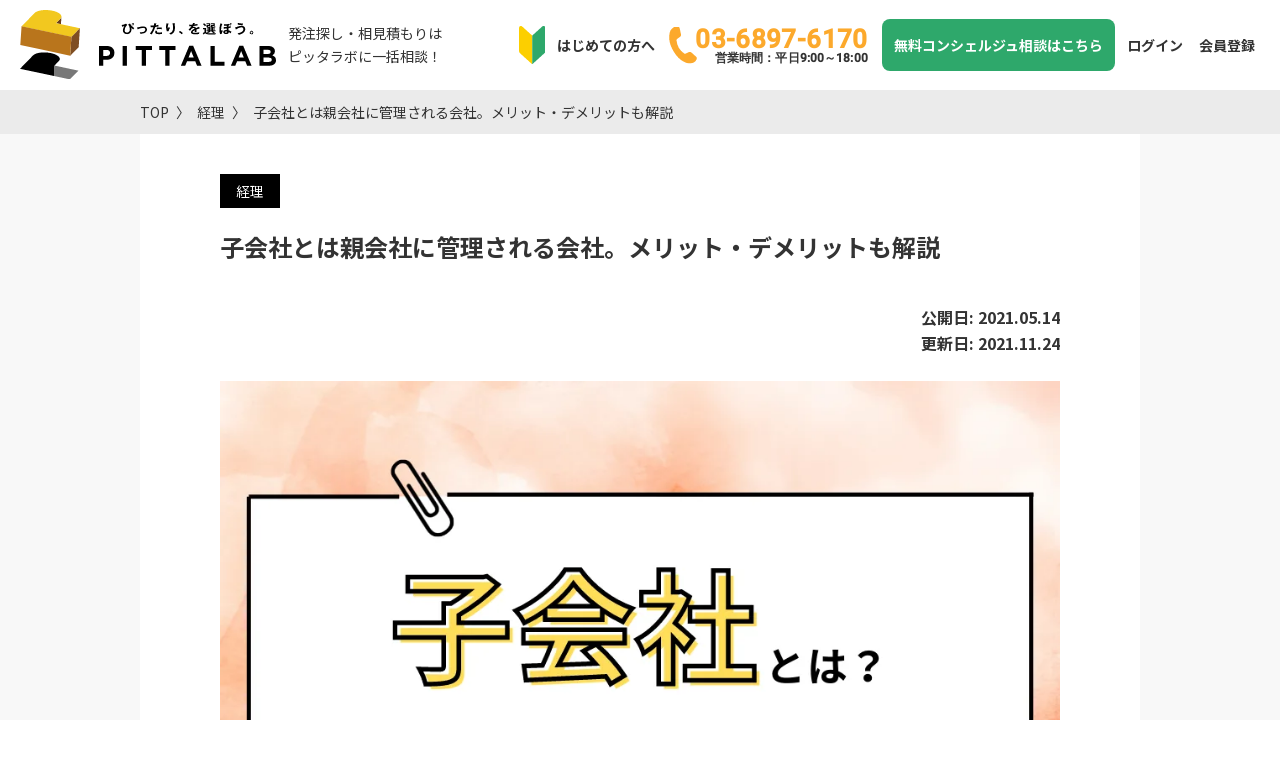

--- FILE ---
content_type: text/html; charset=utf-8
request_url: https://pitta-lab.com/posts/148323
body_size: 15072
content:
<!DOCTYPE html><html lang="ja" class="client-web"><head><link rel="preconnect" href="https://fonts.googleapis.com"/><link rel="preconnect" href="https://fonts.gstatic.com"/><link rel="stylesheet" data-href="https://fonts.googleapis.com/css2?family=Roboto:wght@500&amp;display=swap"/><script async="" src="https://www.googletagmanager.com/gtag/js?id=UA-174497695-1"></script><script>
              window.dataLayer = window.dataLayer || [];
              function gtag(){dataLayer.push(arguments);}
              gtag('js', new Date());
              gtag('config', 'UA-174497695-1', {
                page_path: window.location.pathname,
              });
            </script><link rel="preconnect" href="https://fonts.gstatic.com" crossorigin /><meta charSet="utf-8"/><link rel="icon" type="image/x-icon" href="/favicon/favicon.ico"/><link rel="icon" type="image/png" sizes="16x16" href="/favicon/favicon-16x16.png"/><link rel="icon" type="image/png" sizes="32x32" href="/favicon/favicon-32x32.png"/><link rel="icon" type="image/png" sizes="48x48" href="/favicon/favicon-48x48.png"/><link rel="apple-touch-icon" sizes="180x180" href="/favicon/apple-touch-icon.png"/><link rel="manifest" href="/favicon/site.webmanifest"/><link rel="mask-icon" href="/favicon/safari-pinned-tab.svg" color="#E9C22B"/><meta name="msapplication-TileColor" content="#E9C22B"/><meta name="msapplication-config" content="/favicon/browserconfig.xml"/><meta name="theme-color" content="#E9C22B"/><link rel="alternate" type="application/rss+xml" href="/feed.xml"/><meta name="viewport" content="width=device-width, initial-scale=1.0"/><link rel="canonical" href="https://pitta-lab.com/posts/148323"/><meta property="og:locale" content="ja_JP"/><meta property="og:site_name" content="PITTALAB"/><meta property="fb:app_id" content="1013472245755813"/><script type="application/ld+json">{"@context":"https://schema.org","@type":"BreadcrumbList","itemListElement":[{"@type":"ListItem","position":1,"name":"TOP","item":"https://pitta-lab.com"},{"@type":"ListItem","position":2,"name":"経理","item":"https://pitta-lab.com/%E7%B5%8C%E7%90%86"},{"@type":"ListItem","position":3,"name":"子会社とは親会社に管理される会社。メリット・デメリットも解説"}]}</script><title>子会社とは親会社に管理される会社。メリット・デメリットも解説 | PITTALAB</title><meta property="og:image" content="https://firebasestorage.googleapis.com/v0/b/pitta-lab-production.appspot.com/o/posts%2Fz9W5U0sidCtKeyhYRcx0%2Fthumbnail?alt=media"/><meta property="og:title" content="子会社とは親会社に管理される会社。メリット・デメリットも解説"/><meta name="description" content="子会社とは、親会社から財務的かつ実質的に支配されている会社のことです。本記事では、子会社の基本的な知識から、関係会社や関連会社との違い、また設立するメリットやデメリットまで解説します。子会社設立を検討している人は、ぜひ参考にしてください。"/><meta name="og:description" content="子会社とは、親会社から財務的かつ実質的に支配されている会社のことです。本記事では、子会社の基本的な知識から、関係会社や関連会社との違い、また設立するメリットやデメリットまで解説します。子会社設立を検討している人は、ぜひ参考にしてください。"/><meta name="twitter:card" content="summary_large_image"/><meta property="og:type" content="article"/><meta property="og:url" content="https://pitta-lab.composts/148323"/><meta name="next-head-count" content="26"/><link rel="preload" href="/_next/static/css/5e2c7994dfe27288d7d4.css" as="style"/><link rel="stylesheet" href="/_next/static/css/5e2c7994dfe27288d7d4.css" data-n-g=""/><link rel="preload" href="/_next/static/css/016087a867ba0c628c44.css" as="style"/><link rel="stylesheet" href="/_next/static/css/016087a867ba0c628c44.css" data-n-p=""/><link rel="preload" href="/_next/static/css/b8fd7ac1da2da1fdab8e.css" as="style"/><link rel="stylesheet" href="/_next/static/css/b8fd7ac1da2da1fdab8e.css" data-n-p=""/><link rel="preload" href="/_next/static/css/eb1ed9c7f5eb9cde8513.css" as="style"/><link rel="stylesheet" href="/_next/static/css/eb1ed9c7f5eb9cde8513.css" data-n-p=""/><noscript data-n-css=""></noscript><script defer="" nomodule="" src="/_next/static/chunks/polyfills-b69b38e0e606287ba003.js"></script><script src="/_next/static/chunks/webpack-f68140cae6468b827772.js" defer=""></script><script src="/_next/static/chunks/framework-336caa3f6419768205fe.js" defer=""></script><script src="/_next/static/chunks/main-7613645812d3c75b5baf.js" defer=""></script><script src="/_next/static/chunks/pages/_app-c384bd6fdc784b266a7e.js" defer=""></script><script src="/_next/static/chunks/c9c6fe98-c3e47dccd40d25871bcb.js" defer=""></script><script src="/_next/static/chunks/6688-041a748024ee3b75acbe.js" defer=""></script><script src="/_next/static/chunks/7617-4448bb0cda3f3207de97.js" defer=""></script><script src="/_next/static/chunks/8460-5ce09f8f0df8ce991df4.js" defer=""></script><script src="/_next/static/chunks/5675-f04b51e5f31cd767f133.js" defer=""></script><script src="/_next/static/chunks/864-7c94e1ae8369d79772b8.js" defer=""></script><script src="/_next/static/chunks/3056-57b64d600fad5f90abe0.js" defer=""></script><script src="/_next/static/chunks/7511-dd06ffbf2281c8ef339a.js" defer=""></script><script src="/_next/static/chunks/42-08c0134fa570bed5a449.js" defer=""></script><script src="/_next/static/chunks/5247-546e272bbe298b6cf96a.js" defer=""></script><script src="/_next/static/chunks/1044-70d6b11190568ddbb746.js" defer=""></script><script src="/_next/static/chunks/9498-44c46a04bd654dad896f.js" defer=""></script><script src="/_next/static/chunks/pages/posts/%5Bslug%5D-3a58f2daa5ea9ac9e0d2.js" defer=""></script><script src="/_next/static/6c82UIvhrxFsIVQjlSoIE/_buildManifest.js" defer=""></script><script src="/_next/static/6c82UIvhrxFsIVQjlSoIE/_ssgManifest.js" defer=""></script><style id="__jsx-558618216">html{font-size:62.5%;}</style><style id="jss-server-side">.MuiSnackbar-root {
  left: 8px;
  right: 8px;
  display: flex;
  z-index: 1400;
  position: fixed;
  align-items: center;
  justify-content: center;
}
.MuiSnackbar-anchorOriginTopCenter {
  top: 8px;
}
@media (min-width:600px) {
  .MuiSnackbar-anchorOriginTopCenter {
    top: 24px;
    left: 50%;
    right: auto;
    transform: translateX(-50%);
  }
}
  .MuiSnackbar-anchorOriginBottomCenter {
    bottom: 8px;
  }
@media (min-width:600px) {
  .MuiSnackbar-anchorOriginBottomCenter {
    left: 50%;
    right: auto;
    bottom: 24px;
    transform: translateX(-50%);
  }
}
  .MuiSnackbar-anchorOriginTopRight {
    top: 8px;
    justify-content: flex-end;
  }
@media (min-width:600px) {
  .MuiSnackbar-anchorOriginTopRight {
    top: 24px;
    left: auto;
    right: 24px;
  }
}
  .MuiSnackbar-anchorOriginBottomRight {
    bottom: 8px;
    justify-content: flex-end;
  }
@media (min-width:600px) {
  .MuiSnackbar-anchorOriginBottomRight {
    left: auto;
    right: 24px;
    bottom: 24px;
  }
}
  .MuiSnackbar-anchorOriginTopLeft {
    top: 8px;
    justify-content: flex-start;
  }
@media (min-width:600px) {
  .MuiSnackbar-anchorOriginTopLeft {
    top: 24px;
    left: 24px;
    right: auto;
  }
}
  .MuiSnackbar-anchorOriginBottomLeft {
    bottom: 8px;
    justify-content: flex-start;
  }
@media (min-width:600px) {
  .MuiSnackbar-anchorOriginBottomLeft {
    left: 24px;
    right: auto;
    bottom: 24px;
  }
}
  .jss4 {
    width: 100%;
    height: auto;
    padding-bottom: 8px;
  }
  .jss1 {
    top: 0;
    color: #fff;
    padding: 8px;
    z-index: 999;
    position: sticky;
    text-align: center;
    background-color: #212121;
  }
  .jss19 {
    border-bottom: 1px solid #9e9e9e;
    margin-bottom: 24px;
    padding-bottom: 16px;
  }
  .jss20 {
    padding: 8px 0px;
    font-size: 28px;
    font-weight: bold;
  }
  .MuiDivider-root {
    border: none;
    height: 1px;
    margin: 0;
    flex-shrink: 0;
    background-color: rgba(0, 0, 0, 0.12);
  }
  .MuiDivider-absolute {
    left: 0;
    width: 100%;
    bottom: 0;
    position: absolute;
  }
  .MuiDivider-inset {
    margin-left: 72px;
  }
  .MuiDivider-light {
    background-color: rgba(0, 0, 0, 0.08);
  }
  .MuiDivider-middle {
    margin-left: 16px;
    margin-right: 16px;
  }
  .MuiDivider-vertical {
    width: 1px;
    height: 100%;
  }
  .MuiDivider-flexItem {
    height: auto;
    align-self: stretch;
  }
  .jss5 {
    border: 1px solid #616161;
    position: relative;
  }
  .jss6 {
    display: flex;
    padding: 16px 0px;
    text-align: center;
    align-items: center;
    justify-content: center;
    background-color: #f0f0f0;
  }
  .jss7 {
    padding: 0px 24px 24px 24px;
  }
  .jss8 {
    font-size: 20px;
    text-align: center;
    font-weight: bold;
    padding-left: 8px;
  }
  .jss9 {
    margin: 8px 0px;
    font-weight: bold;
  }
  .jss10 {
    margin: 8px 0px;
    font-weight: bold;
  }
  .jss11 {
    margin: 8px 0px;
    padding-left: 24px;
  }
  .jss12 {
    margin: 8px 0px;
    padding-left: 48px;
  }
  .jss13 {
    color: #616161;
  }
  .jss14 {
    display: block;
  }
  .jss15 {
    display: none;
  }
  .jss16 {
    top: 27px;
    right: 30px;
    position: absolute;
  }
  .jss16:hover {
    cursor: pointer;
    opacity: 0.5;
  }
  .jss17 {
    width: 15px;
    height: 15px;
    display: block;
    transform: rotate(-45deg);
    border-top: solid 3px black;
    border-right: solid 3px black;
    transition-duration: 0.1s;
  }
  .jss18 {
    width: 15px;
    height: 15px;
    display: block;
    transform: rotate(135deg);
    border-top: solid 3px black;
    border-right: solid 3px black;
    transition-duration: 0.1s;
  }
  .jss2 {
    font-size: 15px;
    line-height: 1.7;
  }
  .jss3 {
    margin: 16px 0px;
  }</style><style data-href="https://fonts.googleapis.com/css2?family=Roboto:wght@500&display=swap">@font-face{font-family:'Roboto';font-style:normal;font-weight:500;font-display:swap;src:url(https://fonts.gstatic.com/s/roboto/v30/KFOlCnqEu92Fr1MmEU9vAA.woff) format('woff')}@font-face{font-family:'Roboto';font-style:normal;font-weight:500;font-display:swap;src:url(https://fonts.gstatic.com/s/roboto/v30/KFOlCnqEu92Fr1MmEU9fCRc4AMP6lbBP.woff2) format('woff2');unicode-range:U+0460-052F,U+1C80-1C88,U+20B4,U+2DE0-2DFF,U+A640-A69F,U+FE2E-FE2F}@font-face{font-family:'Roboto';font-style:normal;font-weight:500;font-display:swap;src:url(https://fonts.gstatic.com/s/roboto/v30/KFOlCnqEu92Fr1MmEU9fABc4AMP6lbBP.woff2) format('woff2');unicode-range:U+0301,U+0400-045F,U+0490-0491,U+04B0-04B1,U+2116}@font-face{font-family:'Roboto';font-style:normal;font-weight:500;font-display:swap;src:url(https://fonts.gstatic.com/s/roboto/v30/KFOlCnqEu92Fr1MmEU9fCBc4AMP6lbBP.woff2) format('woff2');unicode-range:U+1F00-1FFF}@font-face{font-family:'Roboto';font-style:normal;font-weight:500;font-display:swap;src:url(https://fonts.gstatic.com/s/roboto/v30/KFOlCnqEu92Fr1MmEU9fBxc4AMP6lbBP.woff2) format('woff2');unicode-range:U+0370-0377,U+037A-037F,U+0384-038A,U+038C,U+038E-03A1,U+03A3-03FF}@font-face{font-family:'Roboto';font-style:normal;font-weight:500;font-display:swap;src:url(https://fonts.gstatic.com/s/roboto/v30/KFOlCnqEu92Fr1MmEU9fCxc4AMP6lbBP.woff2) format('woff2');unicode-range:U+0102-0103,U+0110-0111,U+0128-0129,U+0168-0169,U+01A0-01A1,U+01AF-01B0,U+0300-0301,U+0303-0304,U+0308-0309,U+0323,U+0329,U+1EA0-1EF9,U+20AB}@font-face{font-family:'Roboto';font-style:normal;font-weight:500;font-display:swap;src:url(https://fonts.gstatic.com/s/roboto/v30/KFOlCnqEu92Fr1MmEU9fChc4AMP6lbBP.woff2) format('woff2');unicode-range:U+0100-02AF,U+0304,U+0308,U+0329,U+1E00-1E9F,U+1EF2-1EFF,U+2020,U+20A0-20AB,U+20AD-20C0,U+2113,U+2C60-2C7F,U+A720-A7FF}@font-face{font-family:'Roboto';font-style:normal;font-weight:500;font-display:swap;src:url(https://fonts.gstatic.com/s/roboto/v30/KFOlCnqEu92Fr1MmEU9fBBc4AMP6lQ.woff2) format('woff2');unicode-range:U+0000-00FF,U+0131,U+0152-0153,U+02BB-02BC,U+02C6,U+02DA,U+02DC,U+0304,U+0308,U+0329,U+2000-206F,U+2074,U+20AC,U+2122,U+2191,U+2193,U+2212,U+2215,U+FEFF,U+FFFD}</style></head><body><div id="__next"><div class="jsx-558618216 client"><div class="jsx-558618216"><header class="header"><div class="header__inner"><div class="header__left"><h1><a href="/" class="header__logo"><img src="/images/header/pitta-logo.svg" alt="ぴったり、を選ぼう" width="291" height="78"/></a></h1><p class="header__copy"> <!-- -->発注探し・相見積もりは<br/>ピッタラボに一括相談！</p></div><nav class="header__rightPc"><ul class="headerNav"><li class="headerNav__item"><a class="headerNav__link beforeIconBtn beforeIconBtn--beginner" href="/guide/">はじめての方へ</a></li><li class="headerNav__item"><a class="headerNav__link beforeIconBtn beforeIconBtn--tel robo" href="tel:03-6897-6170">03-6897-6170<span>営業時間：平日9:00～18:00</span></a></li><li class="headerNav__item"><a class="headerNav__link  headerToForm" href="/conciergeContact/">無料コンシェルジュ相談はこちら</a></li><li class="headerNav__item"><a class="headerNav__link" href="/login">ログイン</a></li><li class="headerNav__item"><a class="headerNav__link" href="/signup">会員登録</a></li></ul></nav><nav class="header__rightSp"><ul class="headerNav"><li class="headerNav__item"><a class="headerNav__link  headerToForm" href="/conciergeContact/">無料相談</a></li><li class="headerNav__item"><div class="hamburger false"><span></span><span></span><span></span></div></li></ul></nav></div><div id="EZDrawer5f2so" class="EZDrawer"><input type="checkbox" id="EZDrawer__checkbox5f2so" class="EZDrawer__checkbox"/><nav role="navigation" id="EZDrawer__container5f2so" style="z-index:101;transition-duration:500ms;top:0;right:0;transform:translate3d(100%, 0, 0);width:250px;height:100vh" class="EZDrawer__container drawer-menu"><div id="js-nav" class=""><div id="nav-bk"></div><div class="navSp__inner"><div class="navSp__menuWrap"><a class="beforeIconBtn beforeIconBtn--beginner navSp__link navSp__link--line" href="/guide/">はじめての方へ</a><a class="navSp__link" href="/#category">カテゴリ一覧</a><a class="navSp__link navSp__link--line" href="/faq/">よくある質問</a><a class="navSp__link" href="/login">ログイン</a><a class="navSp__link" href="/signup">会員登録</a><div class="navSpContact"><a href="/conciergeContact/" class="navSpContact__toForm">無料コンシェルジュ相談はこちら</a><p class="navSpContact__comment">お急ぎの方はお電話ください</p><div><a class="navSpContact__toTel" href="tel:03-6897-6170"><p class="navSpContact__number robo">03-6897-6170</p><p class="navSpContact__hour">平日9:00～18：00受付</p></a></div></div></div></div><div class="navSp__outSide"><a class="navSp__link" href="https://lp.pitta-lab.com/business">掲載希望の方へ</a></div></div></nav><label for="EZDrawer__checkbox5f2so" id="EZDrawer__overlay5f2so" class="EZDrawer__overlay" style="background-color:#000;opacity:0.4;z-index:100"></label></div></header><main class=""><section class="pankuzu"><div class="inner"><ul class="flst jc_st"><li><a href="/">TOP</a></li><li><a href="/%E7%B5%8C%E7%90%86">経理</a></li><li><a href="/posts/148323">子会社とは親会社に管理される会社。メリット・デメリットも解説</a></li></ul></div></section></main><div class="jsx-558618216 content"><main class="main-post"><section class="article bgB"><div class="inner bgA"><article class="art_header"><div class="cate"><ul class="flst jc_st"><li><a class="category" href="/経理">経理</a> </li></ul></div><h2>子会社とは親会社に管理される会社。メリット・デメリットも解説</h2><div class="corp_date flst jc_sb ai_c"><div></div><div class="post-date"><div class="date">公開日: <!-- -->  <!-- -->2021.05.14</div><div class="date date-1">更新日: <!-- -->  <!-- -->2021.11.24</div></div></div><div class="catch_img"><img alt="経理_子会社.png" src="http://res.cloudinary.com/pitta-lab-production/image/fetch/c_limit,w_1000/c_fill,dpr_auto,f_auto,q_auto:eco,w_auto/https://firebasestorage.googleapis.com/v0/b/pitta-lab-production.appspot.com/o/posts%252Fz9W5U0sidCtKeyhYRcx0%252Fthumbnail%3Falt%3Dmedia"/></div><ul class="sns_btns flst jc_en ai_c"><li><a href="https://www.facebook.com/share.php?u=https://pitta-lab.com/posts/148323"><img src="/images/post/icon_fb.png" alt="Facebookにシェア"/></a></li><li><a href="https://twitter.com/share?url=https://pitta-lab.com/posts/148323&amp;text=子会社とは親会社に管理される会社。メリット・デメリットも解説"><img src="/images/post/icon_tw.png" alt="Twitterにシェア"/></a></li><li><a href="https://b.hatena.ne.jp/add?mode=confirm&amp;url=https://pitta-lab.com/posts/148323&amp;title=子会社とは親会社に管理される会社。メリット・デメリットも解説"><img src="/images/post/icon_hb.png" alt="はてなブックマークにシェア"/></a></li></ul><div class="post-contents"><div class="jss2"><div><div><div class="PostBody_postBody__2eJnv"><p style="word-break:break-word"><span style="font-weight:400">子会社とは、親会社から財務的かつ実質的に支配されている会社のことです。本記事では、子会社の基本的な知識から、関係会社や関連会社との違い、また設立するメリットやデメリットまで解説します。子会社設立を検討している人は、ぜひ参考にしてください。</span></p></div><div style="margin:30px auto;width:fit-content"></div><div class="jss5"><div class="jss6"><div style="display:inline-block;max-width:100%;overflow:hidden;position:relative;box-sizing:border-box;margin:0"><div style="box-sizing:border-box;display:block;max-width:100%"><img style="max-width:100%;display:block;margin:0;border:none;padding:0" alt="" aria-hidden="true" src="[data-uri]"/></div><noscript><img alt="目次" srcSet="/_next/image?url=%2FtableOfContent.svg&amp;w=32&amp;q=75 1x, /_next/image?url=%2FtableOfContent.svg&amp;w=64&amp;q=75 2x" src="/_next/image?url=%2FtableOfContent.svg&amp;w=64&amp;q=75" decoding="async" data-nimg="true" style="position:absolute;top:0;left:0;bottom:0;right:0;box-sizing:border-box;padding:0;border:none;margin:auto;display:block;width:0;height:0;min-width:100%;max-width:100%;min-height:100%;max-height:100%"/></noscript><img alt="目次" src="[data-uri]" decoding="async" data-nimg="true" style="position:absolute;top:0;left:0;bottom:0;right:0;box-sizing:border-box;padding:0;border:none;margin:auto;display:block;width:0;height:0;min-width:100%;max-width:100%;min-height:100%;max-height:100%"/></div><span class="jss8">目次</span><div class="jss16"><span class="jss17"></span></div></div><hr class="MuiDivider-root"/><div class="jss7"></div></div><div class="PostBody_postBody__2eJnv"><h2 class="post-heading" id="24262953248525432"><strong>子会社についてわかりやすく解説</strong></h2><p style="word-break:break-word"><strong><div style="width:100%;padding-bottom:8px"><img src="https://firebasestorage.googleapis.com/v0/b/pitta-lab-production.appspot.com/o/posts%2Fz9W5U0sidCtKeyhYRcx0%2Fmceu_643526970151620989565932.jpg?alt=media&amp;token=6295b286-43d6-4309-b50c-a539d71e453e" alt="" width="960" height="540"/></div></strong></p> <p style="word-break:break-word"><span style="font-weight:400"><span class="post-emphasize"><strong>子会社とは、簡単に言うと様々な決定権を親会社に握られている会社のことです。</strong></span>ほかにも混同しやすいものに関係会社や関連会社、連結子会社などがありますが、その違いをきちんと理解している人は少ないでしょう。ここでは、子会社の認定要件や関係会社などとの違いについて解説します。</span></p><h3 class="post-heading" id="9090223409611244"><strong>子会社と認定される3つの要件とは</strong></h3><p style="word-break:break-word"><span style="font-weight:400">法令上では、子会社と認定するために3つの要件が定められています。ここでは、2つの会社をA社、B社として説明しましょう。次のいずれかの要件を満たすと、B社はA社の子会社として認定されます。</span></p>
<ul>
<li><strong>A社がB社の議決権を50％超えて持っている</strong></li>
<li><strong>A社がB社の議決権を40％以上持ち、特定の者の議決権とあわせて50％超であるか又は一定の要件に該当する</strong></li>
<li><strong>A社がB社の議決権を40％未満しか持っていない場合、特定の者の議決権をあわせて50％超であり、かつ一定の要件に該当する</strong></li>
</ul>
<p style="word-break:break-word"><span style="font-weight:400">ここで言う特定の者とは、A社と同じ意思で議決権を行使する人のことを指し、また一定の要件とは次の通りです。</span></p>
<ul>
<li><strong>B社の取締役会の構成員の50％超がA社の役員である</strong></li>
<li><strong>B社の重要な決定について、A社が支配する旨の契約等がある</strong></li>
<li><strong>B社の資金調達総額の半分以上をA社が出資している</strong></li>
</ul>
<h3 class="post-heading" id="9575720520565876"><strong>関係会社と関連会社との違い</strong></h3><p style="word-break:break-word"><span style="font-weight:400">関連会社とは20％以上の議決権を持っているか、または経営に大きな影響を及ぼすことができる会社のことです。会計ルールにおいては、議決権が15％未満であっても実質的な影響があれば関連会社とみなされます。</span></p> <p style="word-break:break-word"><span style="font-weight:400">また、子会社や関連会社、親会社をまとめて関係会社と呼びます。ほぼ同じ意味でグループ会社と呼ぶ場合もありますが、法的に正しい呼び方ではありません。ただし、世間的にはグループ会社と呼ぶことも多いため、あわせて覚えておきましょう。</span></p><h3 class="post-heading" id="553000397994089"><strong>連結子会社との違い</strong></h3><p style="word-break:break-word"><span style="font-weight:400">連結子会社とは、連結決算の対象となる会社のことです。連結決算とは、国内や海外の子会社および関連会社を含めた全体の決算のことを言います。親会社は、全体の決算をとりまとめて公表する義務があるのです。</span></p><h2 class="post-heading" id="05195858905905815"><strong>子会社を設立するメリット・デメリット</strong></h2><p style="word-break:break-word"><strong><div style="width:100%;padding-bottom:8px"><img src="https://firebasestorage.googleapis.com/v0/b/pitta-lab-production.appspot.com/o/posts%2Fz9W5U0sidCtKeyhYRcx0%2Fmceu_401886507161620989606010.jpg?alt=media&amp;token=f13de899-8520-45df-a3d4-0536fcdd77fa" alt="" width="960" height="540"/></div></strong></p> <p style="word-break:break-word"><span style="font-weight:400"><span class="post-emphasize"><strong>子会社を設立すると、人材や情報の有効活用や節税対策、責任の所在が明確になるなど、様々なメリットが得られます。</strong></span>一方で、子会社の不祥事による信用低下や税制面でのデメリット、事務負担の増加などの弊害も生じるのです。ここでは、子会社を設立するメリットとデメリットを解説します。</span></p><h3 class="post-heading" id="7054894921181463"><strong>3つのメリット</strong></h3><p style="word-break:break-word"><span style="font-weight:400">子会社を設立すると、次の3つのメリットが得られます。</span></p>
<ul>
<li><strong>人材や情報を有効活用できる</strong></li>
<li><strong>免税措置や節税対策ができる</strong></li>
<li><strong>利益責任が明確になる</strong></li>
</ul>
<p style="word-break:break-word"><span style="font-weight:400">子会社を設立すると、それぞれの子会社は自主的に事業展開を図ります。人材や情報を有効活用でき、関係会社全体としての競争力も高まるでしょう。</span></p> <p style="word-break:break-word"><span style="font-weight:400">また売上が1,000万円以下の事業者は消費税が2年間免税されるため、子会社設立は免税対策にも有効です。ほかにも交際費の経費算入限度額が2倍になったり、法人事業税の軽減税率を利用できたりと様々な節税が可能となるでしょう。</span></p> <p style="word-break:break-word"><span style="font-weight:400">子会社はあくまでも親会社とは異なる会社のため、子会社の社長の責任は大きくなりますが、責任の所在が明確になり経営スピードが上がります。</span></p><h3 class="post-heading" id="8803241068224965"><strong>3つのデメリット</strong></h3><p style="word-break:break-word"><span style="font-weight:400">子会社を設立するデメリットとしては、次の3つが挙げられます。</span></p>
<ul>
<li><strong>不祥事による信用低下</strong></li>
<li><strong>税制面でのデメリット</strong></li>
<li><strong>事務負担が増える</strong></li>
</ul>
<p style="word-break:break-word"><span style="font-weight:400">子会社は親会社とは別会社とはいえ、子会社が不祥事を起こした場合、親会社はその責任を負います。築き上げたブランドイメージが失われたり、信用低下につながったりする恐れも。逆に、親会社の指示により、子会社が不祥事を起こすといったケースも珍しくありません。</span></p> <p style="word-break:break-word"><span style="font-weight:400">先ほど、子会社設立のメリットとして</span><span style="font-weight:400">免税措置や節税対策ができると述べましたが、同時に、</span><span style="font-weight:400">税制上のデメリットが生じる可能性もあるのです。例えば、親会社と子会社同士では損益通算ができないことや、地方税の負担増などが挙げられます。</span></p> <p style="word-break:break-word"><span style="font-weight:400">また、それまで集約して管理していた部分が別々の会社になることで、事務負担やコスト増は否めないでしょう。</span></p><h2 class="post-heading" id="44654157804556327"><strong>子会社を管理する際に注意すべき3つのこと</strong></h2><p style="word-break:break-word"><strong><div style="width:100%;padding-bottom:8px"><img src="https://firebasestorage.googleapis.com/v0/b/pitta-lab-production.appspot.com/o/posts%2Fz9W5U0sidCtKeyhYRcx0%2Fmceu_655394887171620989651309.jpg?alt=media&amp;token=c9b426ef-c839-4de7-b21f-58667cf597a7" alt="" width="960" height="540"/></div></strong></p> <p style="word-break:break-word"><span style="font-weight:400">親会社は子会社を設立すれば終わりではなく、きちんと管理する必要があります。<span class="post-emphasize"><strong>管理する際に注意すべき点は、子会社から必要な報告を得て予算や実績を確認し、その情報を基に適正に評価することです。</strong></span>会社の規模が大きくなればなるほど、適正な評価は欠かせないでしょう。</span></p><h3 class="post-heading" id="7651204569717425"><strong>1.子会社から必要な報告を受ける</strong></h3><p style="word-break:break-word"><span style="font-weight:400">まず、親会社は必要な報告を得るために、それぞれの会社が財務報告を適正に行えるような体制を整えなければなりません。具体的にどのような内容の報告が必要なのか、いつ誰が報告するのかといった基本的なことについて、マニュアルを作りましょう。複数ある会社を公平に評価するためには、同じマニュアルでの報告作成が必須です。</span></p><h3 class="post-heading" id="7089694254046943"><strong>2.子会社の予算や実績を確認する</strong></h3><p style="word-break:break-word"><span style="font-weight:400">親会社は得た情報を基に、それぞれの子会社の予算や実績を確認します。</span><span style="font-weight:400">報告内容としては、営業に関する売上高や原価、販売費、管理費などです。</span></p> <p style="word-break:break-word"><span style="font-weight:400">また、キャッシュフローもきちんと押さえておくべきでしょう。設備投資における借入金や返済などについては、詳細なチェックが欠かせません。</span><span style="font-weight:400">親会社は報告を基に、関係会社全体の実績や予算に対する進捗状況の集計を行い、今後の経営の指標とします。</span></p><h3 class="post-heading" id="8532851547082894"><strong>3.子会社の実績を適正に評価する</strong></h3><p style="word-break:break-word"><span style="font-weight:400">親会社は、自社や関係会社全体の進捗状況のみならず、それぞれの子会社の実績を適正に評価することも必要です。子会社自体を評価すると同時に、管理者（子会社の社長）の人事上の評価も行います。ただし、会社自体の実績と管理者の評価は別に捉え、管理者は管理可能な利益を基に評価しましょう。</span></p> <p style="word-break:break-word"><span style="font-weight:400">複数ある子会社は、それぞれがお互いに競争し合うことで、全体としてのパフォーマンスを上げることにつながります。</span></p><h2 class="post-heading" id="5547518660781388"><strong>最後に</strong></h2><p style="word-break:break-word"><strong><div style="width:100%;padding-bottom:8px"><img src="https://firebasestorage.googleapis.com/v0/b/pitta-lab-production.appspot.com/o/posts%2Fz9W5U0sidCtKeyhYRcx0%2Fmceu_812046582181620989689333.jpg?alt=media&amp;token=7fa2655b-a4f1-4617-9b41-6bb8ce3fcb80" alt="" width="960" height="540"/></div></strong></p> <p style="word-break:break-word"><span style="font-weight:400">子会社とは、親会社から実質的に支配されている会社のことです。子会社と認定されるためには、決められた要件を満たす必要があります。また、関連会社や関係会社とは異なる概念ということも覚えておいてください。</span></p> <p style="word-break:break-word"><span style="font-weight:400">子会社設立を検討する場合は、メリットやデメリットの両方を理解して、慎重に検討する必要があります。設立するとなれば、子会社のパフォーマンスを最大限に発揮できるように、適正に管理することが大切です。</span></p></div></div></div></div></div></article></div></section></main><section class="contact"><div class="inner"><h2 class="section__title section__title--puzzle">お気軽にご相談ください</h2><div class="ctaArea"><img class="ctaArea__img" src="/images/home/cta_person.png" alt="" width="245" height="240"/><div class="ctaArea__body"><h3 class="ctaArea__text">一括見積りも、ご相談のみもコンシェルジュへ。<br class="br-ltab"/>すべて<span class="ctaArea__text--large">無料</span>です！</h3><div class="ctaBtn__wrap"><div class="ctaBtn ctaBtnAnimation"><a class="ctaBtn__link robo" href="tel:03-6897-6170"><div class="ctaBtn__link--tel"><span class="ctaBtn__info ">お急ぎの方はこちらから</span><span class="ctaBtn__number robo">03-6897-6170</span><span class="ctaBtn__info ">営業時間：平日9:00～18:00</span></div></a></div><div class="ctaBtn ctaBtnAnimation"><a class="ctaBtn__link ctaBtn__link--mail" href="/conciergeContact">メールフォームから相談</a></div></div></div></div></div></section></div><footer><div class="footerTop"><div class="inner"><img src="/images/header/pitta-lab-logo.svg" alt="ぴったり、を選ぼう　PITTALAB" width="417" height="112"/><p class="footerTop__text">BtoBに特化した情報比較サイト難しい情報をもっと分かりやすく徹底比較。<br/>データをグラフで表示するので一目で情報の整理が可能に！</p></div></div><div class="footerMenu"><div class="inner footer__innerPC"><div class="categoryMenu"><h3 class="footerMenu__title">カテゴリから探す</h3><div class="categoryMenu__listWrap"><ul class="footerMenu__list categoryMenu__list"><li><a href="/%E9%96%8B%E7%99%BA%E3%83%BB%E5%88%B6%E4%BD%9C">開発・制作</a></li><li><a href="/%E3%83%9E%E3%83%BC%E3%82%B1%E3%83%86%E3%82%A3%E3%83%B3%E3%82%B0">マーケティング</a></li><li><a href="/%E5%BA%83%E5%91%8A%E9%96%A2%E9%80%A3">広告関連</a></li><li><a href="/%E5%96%B6%E6%A5%AD">営業</a></li><li><a href="/IT%E3%82%B5%E3%83%BC%E3%83%93%E3%82%B9">ITサービス</a></li><li><a href="/AI%E3%83%BBIoT(%E5%85%88%E7%AB%AF%E6%8A%80%E8%A1%93)">AI・IoT(先端技術)</a></li><li><a href="/%E3%83%86%E3%83%AC%E3%83%AF%E3%83%BC%E3%82%AF%E9%96%A2%E9%80%A3">テレワーク関連</a></li><li><a href="/%E3%82%AA%E3%83%95%E3%82%A3%E3%82%B9%E5%86%85%E8%A3%85%E3%83%BB%E7%A7%BB%E8%BB%A2">オフィス内装・移転</a></li><li><a href="/%E3%82%AA%E3%83%95%E3%82%A3%E3%82%B9%E5%AE%B6%E5%85%B7">オフィス家具</a></li><li><a href="/%E3%82%AA%E3%83%95%E3%82%A3%E3%82%B9%E7%94%A8%E5%93%81%E3%83%BB%E5%82%99%E5%93%81">オフィス用品・備品</a></li><li><a href="/%E3%82%AA%E3%83%95%E3%82%A3%E3%82%B9%E6%A9%9F%E5%99%A8">オフィス機器</a></li><li><a href="/%E5%BA%97%E8%88%97%E5%B1%95%E9%96%8B">店舗展開</a></li><li><a href="/%E5%BA%97%E8%88%97%E5%AE%B6%E5%85%B7">店舗家具</a></li><li><a href="/%E4%BA%BA%E6%9D%90%E9%96%A2%E9%80%A3">人材関連</a></li><li><a href="/%E4%BA%BA%E4%BA%8B%E3%83%BB%E7%B7%8F%E5%8B%99">人事・総務</a></li><li><a href="/%E7%A0%94%E4%BF%AE">研修</a></li><li><a href="/%E3%83%95%E3%83%AA%E3%83%BC%E3%83%A9%E3%83%B3%E3%82%B9">フリーランス</a></li><li><a href="/%E7%B5%8C%E7%90%86">経理</a></li><li><a href="/%E7%B5%8C%E8%B2%BB%E5%89%8A%E6%B8%9B">経費削減</a></li><li><a href="/%E5%A3%AB%E6%A5%AD%E3%83%BB%E5%B0%82%E9%96%80%E5%AE%B6">士業・専門家</a></li></ul><ul class="footerMenu__list"><li><a href="/%E4%BC%9A%E7%A4%BE%E8%A8%AD%E7%AB%8B">会社設立</a></li><li><a href="/%E5%8A%A9%E6%88%90%E9%87%91">助成金</a></li><li><a href="/%E7%92%B0%E5%A2%83%E7%BE%8E%E5%8C%96">環境美化</a></li><li><a href="/%E3%82%BB%E3%82%AD%E3%83%A5%E3%83%AA%E3%83%86%E3%82%A3">セキュリティ</a></li><li><a href="/%E3%82%A4%E3%83%99%E3%83%B3%E3%83%88">イベント</a></li><li><a href="/%E3%83%93%E3%82%B8%E3%83%8D%E3%82%B9%E3%82%A2%E3%82%A4%E3%83%86%E3%83%A0">ビジネスアイテム</a></li><li><a href="/%E3%81%9D%E3%81%AE%E4%BB%96">その他</a></li></ul></div></div><div class="footerRightMenu"><div class="articleMenu"><h3 class="footerMenu__title">記事を読む</h3><ul class="footerMenu__list"><li><a href="/posts/magazine/page/1">新着記事一覧</a></li><li><a href="/posts/popular/page/1">注目記事一覧</a></li><li><a href="/posts/featured/page/1">特集記事一覧</a></li></ul></div><div class="PittalabMenu"><h3 class="footerMenu__title">PITTALABについて</h3><ul class="footerMenu__list"><li><a href="/guide">初めての方へ</a></li><li><a href="/faq">よくある質問</a></li><li><a href="/privacy">プライバシーポリシー</a></li><li><a href="/termsOfUse">利用規約</a></li><li><a href="https://lp.pitta-lab.com/business">掲載希望の方へ</a></li><li><a href="/info/corporation">運営会社</a></li></ul></div><div class="snsMenu"><h3 class="footerMenu__title">Follow Us!</h3><ul class="snsMenu__list"><li><a href="https://www.facebook.com/people/PITTALAB-ピッタラボ/100064100652081/" target="_blank" rel="noreferrer"><img src="/images/footer/facebook.png" alt="" width="40" height="40"/></a></li><li><a href="https://twitter.com/pittalab_btob" target="_blank" rel="noreferrer"><img src="/images/footer/twitter.png" alt="" width="40" height="40"/></a></li><li><a href="https://www.instagram.com/pittalab_/" target="_blank" rel="noreferrer"><img src="/images/footer/instagram.png" alt="" width="40" height="40"/></a></li></ul></div></div></div><div class="inner footer__innerSP"><h3 class="footerMenu__title">PITTALABについて</h3><ul class="footerMenu__list footerSp__list"><li><a href="/guide/">初めての方へ</a></li><li><a href="https://lp.pitta-lab.com/business">掲載希望の方へ</a></li><li><a href="/faq/">よくある質問</a></li></ul><h3 class="accordion__title footerMenu__title"><button class="accordion__btn false" type="button">カテゴリから探す</button></h3><div class="accordion__body false"><ul class="footerMenu__list categoryMenu__list"><li><a href="/%E9%96%8B%E7%99%BA%E3%83%BB%E5%88%B6%E4%BD%9C">開発・制作</a></li><li><a href="/%E3%83%9E%E3%83%BC%E3%82%B1%E3%83%86%E3%82%A3%E3%83%B3%E3%82%B0">マーケティング</a></li><li><a href="/%E5%BA%83%E5%91%8A%E9%96%A2%E9%80%A3">広告関連</a></li><li><a href="/%E5%96%B6%E6%A5%AD">営業</a></li><li><a href="/IT%E3%82%B5%E3%83%BC%E3%83%93%E3%82%B9">ITサービス</a></li><li><a href="/AI%E3%83%BBIoT(%E5%85%88%E7%AB%AF%E6%8A%80%E8%A1%93)">AI・IoT(先端技術)</a></li><li><a href="/%E3%83%86%E3%83%AC%E3%83%AF%E3%83%BC%E3%82%AF%E9%96%A2%E9%80%A3">テレワーク関連</a></li><li><a href="/%E3%82%AA%E3%83%95%E3%82%A3%E3%82%B9%E5%86%85%E8%A3%85%E3%83%BB%E7%A7%BB%E8%BB%A2">オフィス内装・移転</a></li><li><a href="/%E3%82%AA%E3%83%95%E3%82%A3%E3%82%B9%E5%AE%B6%E5%85%B7">オフィス家具</a></li><li><a href="/%E3%82%AA%E3%83%95%E3%82%A3%E3%82%B9%E7%94%A8%E5%93%81%E3%83%BB%E5%82%99%E5%93%81">オフィス用品・備品</a></li><li><a href="/%E3%82%AA%E3%83%95%E3%82%A3%E3%82%B9%E6%A9%9F%E5%99%A8">オフィス機器</a></li><li><a href="/%E5%BA%97%E8%88%97%E5%B1%95%E9%96%8B">店舗展開</a></li><li><a href="/%E5%BA%97%E8%88%97%E5%AE%B6%E5%85%B7">店舗家具</a></li><li><a href="/%E4%BA%BA%E6%9D%90%E9%96%A2%E9%80%A3">人材関連</a></li><li><a href="/%E4%BA%BA%E4%BA%8B%E3%83%BB%E7%B7%8F%E5%8B%99">人事・総務</a></li><li><a href="/%E7%A0%94%E4%BF%AE">研修</a></li><li><a href="/%E3%83%95%E3%83%AA%E3%83%BC%E3%83%A9%E3%83%B3%E3%82%B9">フリーランス</a></li><li><a href="/%E7%B5%8C%E7%90%86">経理</a></li><li><a href="/%E7%B5%8C%E8%B2%BB%E5%89%8A%E6%B8%9B">経費削減</a></li><li><a href="/%E5%A3%AB%E6%A5%AD%E3%83%BB%E5%B0%82%E9%96%80%E5%AE%B6">士業・専門家</a></li></ul><ul class="footerMenu__list categoryMenu__list"><li><a href="/%E4%BC%9A%E7%A4%BE%E8%A8%AD%E7%AB%8B">会社設立</a></li><li><a href="/%E5%8A%A9%E6%88%90%E9%87%91">助成金</a></li><li><a href="/%E7%92%B0%E5%A2%83%E7%BE%8E%E5%8C%96">環境美化</a></li><li><a href="/%E3%82%BB%E3%82%AD%E3%83%A5%E3%83%AA%E3%83%86%E3%82%A3">セキュリティ</a></li><li><a href="/%E3%82%A4%E3%83%99%E3%83%B3%E3%83%88">イベント</a></li><li><a href="/%E3%83%93%E3%82%B8%E3%83%8D%E3%82%B9%E3%82%A2%E3%82%A4%E3%83%86%E3%83%A0">ビジネスアイテム</a></li><li><a href="/%E3%81%9D%E3%81%AE%E4%BB%96">その他</a></li></ul></div><h3 class="footerMenu__title">記事を読む</h3><ul class="footerSp__list"><li><a href="/posts/magazine/page/1">新着記事一覧</a></li><li><a href="/posts/popular/page/1">注目記事一覧</a></li><li><a href="/posts/featured/page/1">特集記事一覧</a></li></ul><h3 class="footerMenu__title">Follow Us!</h3><ul class="snsMenu__list"><li><a href="https://www.facebook.com/people/PITTALAB-ピッタラボ/100064100652081/" target="_blank" rel="noreferrer"><img src="/images/footer/facebook.png" alt="" width="40" height="40"/></a></li><li><a href="https://twitter.com/pittalab_btob" target="_blank" rel="noreferrer"><img src="/images/footer/twitter.png" alt="" width="40" height="40"/></a></li><li><a href="https://www.instagram.com/pittalab_/" target="_blank" rel="noreferrer"><img src="/images/footer/instagram.png" alt="" width="40" height="40"/></a></li></ul><div class="footerSp__companyMenu"><p><a href="/info/corporation/">運営会社</a></p><p><a href="/privacy/">プライバシーポリシー</a></p></div></div></div><div class="copyright"><p>Copyright PITTALAB All Rights Reserved.</p></div></footer><div class="footerFixed false" id="footerFix"><div class="footerFixed__inner"><a href="/" class="footerFixed__logo"><img src="/images/header/pitta-lab-logo.svg" alt="ぴったり、を選ぼう" width="291" height="78"/></a><div class="search"><p>あなたの代わりに業者探し、見積りの手配を無料でいたします。</p><form class="searchBar"><input type="text" class="searchInput" placeholder="何をお探しですか？" name="query" value=""/><input type="submit" class="submitBtn" value="検索"/></form></div><a href="/conciergeContact" class="footerFixed__toForm"><span class="pc">【無料】</span>コンシェルジュに相談</a></div></div><div class="toTop" style="opacity:0"><p>Page Top</p></div></div></div></div><script id="__NEXT_DATA__" type="application/json">{"props":{"pageProps":{"preview":false,"post":{"id":"z9W5U0sidCtKeyhYRcx0","articleType":"howto","description":"子会社とは、親会社から財務的かつ実質的に支配されている会社のことです。本記事では、子会社の基本的な知識から、関係会社や関連会社との違い、また設立するメリットやデメリットまで解説します。子会社設立を検討している人は、ぜひ参考にしてください。","isStaticSuggested":false,"isTemplate":false,"popularFlg":false,"slug":148323,"status":"published","title":"子会社とは親会社に管理される会社。メリット・デメリットも解説","mainServiceId":null,"enterpriseId":null,"enterprise":null,"createdate":"2021-05-14T10:49:49.851Z","lastupdate":"2021-11-24T07:53:35.359Z","categoryIds":["r0ZO75HwTy7ArpdqWuAu"],"categories":[{"id":"r0ZO75HwTy7ArpdqWuAu","name":"経理","depth":0,"parentCategoryId":null,"slug":"経理"}],"bodyElements":[{"componentType":null,"content":"\u003cp\u003e\u003cspan style=\"font-weight: 400;\"\u003e子会社とは、親会社から財務的かつ実質的に支配されている会社のことです。本記事では、子会社の基本的な知識から、関係会社や関連会社との違い、また設立するメリットやデメリットまで解説します。子会社設立を検討している人は、ぜひ参考にしてください。\u003c/span\u003e\u003c/p\u003e\n\u003ch2 class=\"post-heading\" id=\"24262953248525432\"\u003e\u003cstrong\u003e子会社についてわかりやすく解説\u003c/strong\u003e\u003c/h2\u003e\n\u003cp\u003e\u003cstrong\u003e\u003cimg class=\"post-image\" src=\"https://firebasestorage.googleapis.com/v0/b/pitta-lab-production.appspot.com/o/posts%2Fz9W5U0sidCtKeyhYRcx0%2Fmceu_643526970151620989565932.jpg?alt=media\u0026amp;token=6295b286-43d6-4309-b50c-a539d71e453e\" width=\"960\" height=\"540\"\u003e\u003c/strong\u003e\u003c/p\u003e\n\u003cp\u003e\u003cspan style=\"font-weight: 400;\"\u003e\u003cspan class=\"post-emphasize\"\u003e\u003cstrong\u003e子会社とは、簡単に言うと様々な決定権を親会社に握られている会社のことです。\u003c/strong\u003e\u003c/span\u003eほかにも混同しやすいものに関係会社や関連会社、連結子会社などがありますが、その違いをきちんと理解している人は少ないでしょう。ここでは、子会社の認定要件や関係会社などとの違いについて解説します。\u003c/span\u003e\u003c/p\u003e\n\u003ch3 class=\"post-heading\" id=\"9090223409611244\"\u003e\u003cstrong\u003e子会社と認定される3つの要件とは\u003c/strong\u003e\u003c/h3\u003e\n\u003cp\u003e\u003cspan style=\"font-weight: 400;\"\u003e法令上では、子会社と認定するために3つの要件が定められています。ここでは、2つの会社をA社、B社として説明しましょう。次のいずれかの要件を満たすと、B社はA社の子会社として認定されます。\u003c/span\u003e\u003c/p\u003e\n\u003cul class=\"post-list\"\u003e\n\u003cli style=\"font-weight: 400;\" aria-level=\"1\"\u003e\u003cstrong\u003eA社がB社の議決権を50％超えて持っている\u003c/strong\u003e\u003c/li\u003e\n\u003cli style=\"font-weight: 400;\" aria-level=\"1\"\u003e\u003cstrong\u003eA社がB社の議決権を40％以上持ち、特定の者の議決権とあわせて50％超であるか又は一定の要件に該当する\u003c/strong\u003e\u003c/li\u003e\n\u003cli style=\"font-weight: 400;\" aria-level=\"1\"\u003e\u003cstrong\u003eA社がB社の議決権を40％未満しか持っていない場合、特定の者の議決権をあわせて50％超であり、かつ一定の要件に該当する\u003c/strong\u003e\u003c/li\u003e\n\u003c/ul\u003e\n\u003cp\u003e\u003cspan style=\"font-weight: 400;\"\u003eここで言う特定の者とは、A社と同じ意思で議決権を行使する人のことを指し、また一定の要件とは次の通りです。\u003c/span\u003e\u003c/p\u003e\n\u003cul class=\"post-list\"\u003e\n\u003cli style=\"font-weight: 400;\" aria-level=\"1\"\u003e\u003cstrong\u003eB社の取締役会の構成員の50％超がA社の役員である\u003c/strong\u003e\u003c/li\u003e\n\u003cli style=\"font-weight: 400;\" aria-level=\"1\"\u003e\u003cstrong\u003eB社の重要な決定について、A社が支配する旨の契約等がある\u003c/strong\u003e\u003c/li\u003e\n\u003cli style=\"font-weight: 400;\" aria-level=\"1\"\u003e\u003cstrong\u003eB社の資金調達総額の半分以上をA社が出資している\u003c/strong\u003e\u003c/li\u003e\n\u003c/ul\u003e\n\u003ch3 class=\"post-heading\" id=\"9575720520565876\"\u003e\u003cstrong\u003e関係会社と関連会社との違い\u003c/strong\u003e\u003c/h3\u003e\n\u003cp\u003e\u003cspan style=\"font-weight: 400;\"\u003e関連会社とは20％以上の議決権を持っているか、または経営に大きな影響を及ぼすことができる会社のことです。会計ルールにおいては、議決権が15％未満であっても実質的な影響があれば関連会社とみなされます。\u003c/span\u003e\u003c/p\u003e\n\u003cp\u003e\u003cspan style=\"font-weight: 400;\"\u003eまた、子会社や関連会社、親会社をまとめて関係会社と呼びます。ほぼ同じ意味でグループ会社と呼ぶ場合もありますが、法的に正しい呼び方ではありません。ただし、世間的にはグループ会社と呼ぶことも多いため、あわせて覚えておきましょう。\u003c/span\u003e\u003c/p\u003e\n\u003ch3 class=\"post-heading\" id=\"553000397994089\"\u003e\u003cstrong\u003e連結子会社との違い\u003c/strong\u003e\u003c/h3\u003e\n\u003cp\u003e\u003cspan style=\"font-weight: 400;\"\u003e連結子会社とは、連結決算の対象となる会社のことです。連結決算とは、国内や海外の子会社および関連会社を含めた全体の決算のことを言います。親会社は、全体の決算をとりまとめて公表する義務があるのです。\u003c/span\u003e\u003c/p\u003e\n\u003ch2 class=\"post-heading\" id=\"05195858905905815\"\u003e\u003cstrong\u003e子会社を設立するメリット・デメリット\u003c/strong\u003e\u003c/h2\u003e\n\u003cp\u003e\u003cstrong\u003e\u003cimg class=\"post-image\" src=\"https://firebasestorage.googleapis.com/v0/b/pitta-lab-production.appspot.com/o/posts%2Fz9W5U0sidCtKeyhYRcx0%2Fmceu_401886507161620989606010.jpg?alt=media\u0026amp;token=f13de899-8520-45df-a3d4-0536fcdd77fa\" width=\"960\" height=\"540\"\u003e\u003c/strong\u003e\u003c/p\u003e\n\u003cp\u003e\u003cspan style=\"font-weight: 400;\"\u003e\u003cspan class=\"post-emphasize\"\u003e\u003cstrong\u003e子会社を設立すると、人材や情報の有効活用や節税対策、責任の所在が明確になるなど、様々なメリットが得られます。\u003c/strong\u003e\u003c/span\u003e一方で、子会社の不祥事による信用低下や税制面でのデメリット、事務負担の増加などの弊害も生じるのです。ここでは、子会社を設立するメリットとデメリットを解説します。\u003c/span\u003e\u003c/p\u003e\n\u003ch3 class=\"post-heading\" id=\"7054894921181463\"\u003e\u003cstrong\u003e3つのメリット\u003c/strong\u003e\u003c/h3\u003e\n\u003cp\u003e\u003cspan style=\"font-weight: 400;\"\u003e子会社を設立すると、次の3つのメリットが得られます。\u003c/span\u003e\u003c/p\u003e\n\u003cul class=\"post-list\"\u003e\n\u003cli style=\"font-weight: 400;\" aria-level=\"1\"\u003e\u003cstrong\u003e人材や情報を有効活用できる\u003c/strong\u003e\u003c/li\u003e\n\u003cli style=\"font-weight: 400;\" aria-level=\"1\"\u003e\u003cstrong\u003e免税措置や節税対策ができる\u003c/strong\u003e\u003c/li\u003e\n\u003cli style=\"font-weight: 400;\" aria-level=\"1\"\u003e\u003cstrong\u003e利益責任が明確になる\u003c/strong\u003e\u003c/li\u003e\n\u003c/ul\u003e\n\u003cp\u003e\u003cspan style=\"font-weight: 400;\"\u003e子会社を設立すると、それぞれの子会社は自主的に事業展開を図ります。人材や情報を有効活用でき、関係会社全体としての競争力も高まるでしょう。\u003c/span\u003e\u003c/p\u003e\n\u003cp\u003e\u003cspan style=\"font-weight: 400;\"\u003eまた売上が1,000万円以下の事業者は消費税が2年間免税されるため、子会社設立は免税対策にも有効です。ほかにも交際費の経費算入限度額が2倍になったり、法人事業税の軽減税率を利用できたりと様々な節税が可能となるでしょう。\u003c/span\u003e\u003c/p\u003e\n\u003cp\u003e\u003cspan style=\"font-weight: 400;\"\u003e子会社はあくまでも親会社とは異なる会社のため、子会社の社長の責任は大きくなりますが、責任の所在が明確になり経営スピードが上がります。\u003c/span\u003e\u003c/p\u003e\n\u003ch3 class=\"post-heading\" id=\"8803241068224965\"\u003e\u003cstrong\u003e3つのデメリット\u003c/strong\u003e\u003c/h3\u003e\n\u003cp\u003e\u003cspan style=\"font-weight: 400;\"\u003e子会社を設立するデメリットとしては、次の3つが挙げられます。\u003c/span\u003e\u003c/p\u003e\n\u003cul class=\"post-list\"\u003e\n\u003cli style=\"font-weight: 400;\" aria-level=\"1\"\u003e\u003cstrong\u003e不祥事による信用低下\u003c/strong\u003e\u003c/li\u003e\n\u003cli style=\"font-weight: 400;\" aria-level=\"1\"\u003e\u003cstrong\u003e税制面でのデメリット\u003c/strong\u003e\u003c/li\u003e\n\u003cli style=\"font-weight: 400;\" aria-level=\"1\"\u003e\u003cstrong\u003e事務負担が増える\u003c/strong\u003e\u003c/li\u003e\n\u003c/ul\u003e\n\u003cp\u003e\u003cspan style=\"font-weight: 400;\"\u003e子会社は親会社とは別会社とはいえ、子会社が不祥事を起こした場合、親会社はその責任を負います。築き上げたブランドイメージが失われたり、信用低下につながったりする恐れも。逆に、親会社の指示により、子会社が不祥事を起こすといったケースも珍しくありません。\u003c/span\u003e\u003c/p\u003e\n\u003cp\u003e\u003cspan style=\"font-weight: 400;\"\u003e先ほど、子会社設立のメリットとして\u003c/span\u003e\u003cspan style=\"font-weight: 400;\"\u003e免税措置や節税対策ができると述べましたが、同時に、\u003c/span\u003e\u003cspan style=\"font-weight: 400;\"\u003e税制上のデメリットが生じる可能性もあるのです。例えば、親会社と子会社同士では損益通算ができないことや、地方税の負担増などが挙げられます。\u003c/span\u003e\u003c/p\u003e\n\u003cp\u003e\u003cspan style=\"font-weight: 400;\"\u003eまた、それまで集約して管理していた部分が別々の会社になることで、事務負担やコスト増は否めないでしょう。\u003c/span\u003e\u003c/p\u003e\n\u003ch2 class=\"post-heading\" id=\"44654157804556327\"\u003e\u003cstrong\u003e子会社を管理する際に注意すべき3つのこと\u003c/strong\u003e\u003c/h2\u003e\n\u003cp\u003e\u003cstrong\u003e\u003cimg class=\"post-image\" src=\"https://firebasestorage.googleapis.com/v0/b/pitta-lab-production.appspot.com/o/posts%2Fz9W5U0sidCtKeyhYRcx0%2Fmceu_655394887171620989651309.jpg?alt=media\u0026amp;token=c9b426ef-c839-4de7-b21f-58667cf597a7\" width=\"960\" height=\"540\"\u003e\u003c/strong\u003e\u003c/p\u003e\n\u003cp\u003e\u003cspan style=\"font-weight: 400;\"\u003e親会社は子会社を設立すれば終わりではなく、きちんと管理する必要があります。\u003cspan class=\"post-emphasize\"\u003e\u003cstrong\u003e管理する際に注意すべき点は、子会社から必要な報告を得て予算や実績を確認し、その情報を基に適正に評価することです。\u003c/strong\u003e\u003c/span\u003e会社の規模が大きくなればなるほど、適正な評価は欠かせないでしょう。\u003c/span\u003e\u003c/p\u003e\n\u003ch3 class=\"post-heading\" id=\"7651204569717425\"\u003e\u003cstrong\u003e1.子会社から必要な報告を受ける\u003c/strong\u003e\u003c/h3\u003e\n\u003cp\u003e\u003cspan style=\"font-weight: 400;\"\u003eまず、親会社は必要な報告を得るために、それぞれの会社が財務報告を適正に行えるような体制を整えなければなりません。具体的にどのような内容の報告が必要なのか、いつ誰が報告するのかといった基本的なことについて、マニュアルを作りましょう。複数ある会社を公平に評価するためには、同じマニュアルでの報告作成が必須です。\u003c/span\u003e\u003c/p\u003e\n\u003ch3 class=\"post-heading\" id=\"7089694254046943\"\u003e\u003cstrong\u003e2.子会社の予算や実績を確認する\u003c/strong\u003e\u003c/h3\u003e\n\u003cp\u003e\u003cspan style=\"font-weight: 400;\"\u003e親会社は得た情報を基に、それぞれの子会社の予算や実績を確認します。\u003c/span\u003e\u003cspan style=\"font-weight: 400;\"\u003e報告内容としては、営業に関する売上高や原価、販売費、管理費などです。\u003c/span\u003e\u003c/p\u003e\n\u003cp\u003e\u003cspan style=\"font-weight: 400;\"\u003eまた、キャッシュフローもきちんと押さえておくべきでしょう。設備投資における借入金や返済などについては、詳細なチェックが欠かせません。\u003c/span\u003e\u003cspan style=\"font-weight: 400;\"\u003e親会社は報告を基に、関係会社全体の実績や予算に対する進捗状況の集計を行い、今後の経営の指標とします。\u003c/span\u003e\u003c/p\u003e\n\u003ch3 class=\"post-heading\" id=\"8532851547082894\"\u003e\u003cstrong\u003e3.子会社の実績を適正に評価する\u003c/strong\u003e\u003c/h3\u003e\n\u003cp\u003e\u003cspan style=\"font-weight: 400;\"\u003e親会社は、自社や関係会社全体の進捗状況のみならず、それぞれの子会社の実績を適正に評価することも必要です。子会社自体を評価すると同時に、管理者（子会社の社長）の人事上の評価も行います。ただし、会社自体の実績と管理者の評価は別に捉え、管理者は管理可能な利益を基に評価しましょう。\u003c/span\u003e\u003c/p\u003e\n\u003cp\u003e\u003cspan style=\"font-weight: 400;\"\u003e複数ある子会社は、それぞれがお互いに競争し合うことで、全体としてのパフォーマンスを上げることにつながります。\u003c/span\u003e\u003c/p\u003e\n\u003ch2 class=\"post-heading\" id=\"5547518660781388\"\u003e\u003cstrong\u003e最後に\u003c/strong\u003e\u003c/h2\u003e\n\u003cp\u003e\u003cstrong\u003e\u003cimg class=\"post-image\" src=\"https://firebasestorage.googleapis.com/v0/b/pitta-lab-production.appspot.com/o/posts%2Fz9W5U0sidCtKeyhYRcx0%2Fmceu_812046582181620989689333.jpg?alt=media\u0026amp;token=7fa2655b-a4f1-4617-9b41-6bb8ce3fcb80\" width=\"960\" height=\"540\"\u003e\u003c/strong\u003e\u003c/p\u003e\n\u003cp\u003e\u003cspan style=\"font-weight: 400;\"\u003e子会社とは、親会社から実質的に支配されている会社のことです。子会社と認定されるためには、決められた要件を満たす必要があります。また、関連会社や関係会社とは異なる概念ということも覚えておいてください。\u003c/span\u003e\u003c/p\u003e\n\u003cp\u003e\u003cspan style=\"font-weight: 400;\"\u003e子会社設立を検討する場合は、メリットやデメリットの両方を理解して、慎重に検討する必要があります。設立するとなれば、子会社のパフォーマンスを最大限に発揮できるように、適正に管理することが大切です。\u003c/span\u003e\u003c/p\u003e","dataOrder":0,"resourceId":null,"resourceType":null,"type":"html","imgCustomStyle":false}],"thumbnail":{"src":"posts/z9W5U0sidCtKeyhYRcx0/thumbnail","title":"経理_子会社.png","reference":null},"comment":null,"writer":{}},"service":null,"relatedCategoryId":"r0ZO75HwTy7ArpdqWuAu","recentPosts":[{"title":"【幹事初心者でも成功】周年記念イベントでやってよかった人気企画ベスト５と成功のポイント徹底解説","slug":995934,"thumbnail":{"src":"posts/995934/ZzMtdgFK1YpigLbBY4RC/Gold and Brown Elegant Luxury Anniversary Instagram Post.png","title":"Gold and Brown Elegant Luxury Anniversary Instagram Post.png"},"createdate":"2025-03-24T07:54:30.651Z"},{"title":"食品のEC（オンラインショップ）をお考えの方へ","slug":995933,"thumbnail":{"src":"posts/995933/88YW6isQiagVrdtbdzbh/college.jpg","title":"college.jpg"},"createdate":"2025-02-14T06:36:37.254Z"},{"title":"動画制作を外注するメリットとデメリット｜外注先の選定ポイントも解説  ","slug":995932,"thumbnail":{"src":"posts/thumbnails/f8d1bac4-0697-4b6f-a6ed-effee269d8a2/fb0ad9b8-39f1-4218-8301-802e4aaeff4e-main.jpg","title":"fb0ad9b8-39f1-4218-8301-802e4aaeff4e-main.jpg"},"createdate":"2024-08-27T05:47:55.240Z"},{"title":"動画制作を委託するメリットとは？費用相場や安く抑えるポイントを解説 動画制作のイメージ ","slug":995931,"thumbnail":{"src":"posts/thumbnails/ed59d53d-cef5-41d5-808a-eb51118b43b3/bc86f7ca-c530-423e-9268-963dd1f8ac74-main.jpg","title":"bc86f7ca-c530-423e-9268-963dd1f8ac74-main.jpg"},"createdate":"2024-08-09T09:26:20.642Z"},{"title":"ホームページ制作はIT導入補助金2024の対象？注意点やほかの利用可能な制度も紹介 ","slug":995930,"thumbnail":{"src":"posts/thumbnails/231ae270-ea54-4a78-9a99-3f98fb9b65bb/d9a8c8c6-dd98-4dd4-9aa8-cbeee7421db1-main.jpg","title":"d9a8c8c6-dd98-4dd4-9aa8-cbeee7421db1-main.jpg"},"createdate":"2024-08-09T04:51:24.790Z"},{"title":"集客のためのホームページ制作！重要性やポイント、SEOなどを解説","slug":995929,"thumbnail":{"src":"posts/thumbnails/8e4db726-8db1-430c-8507-9bf97eece99b/50209a6f-b02f-4cfc-98e7-b6520148fe2c-main.jpg","title":"50209a6f-b02f-4cfc-98e7-b6520148fe2c-main.jpg"},"createdate":"2024-07-17T01:31:04.779Z"},{"title":"ホームページ作成の見積もりの見方は？費用の相場と見積もりで気を付けるべきこと","slug":995926,"thumbnail":{"src":"posts/thumbnails/3967c8de-c78b-4fd1-8b2d-36bf3c662066/e064cf0a-8ee0-4374-b7e2-39ce7b8cf379-main.jpg","title":"e064cf0a-8ee0-4374-b7e2-39ce7b8cf379-main.jpg"},"createdate":"2024-06-11T02:42:22.838Z"},{"title":"【2024年最新版】ホームページ作成ができるフリーソフトの選び方とおすすめ10選","slug":995925,"thumbnail":{"src":"posts/thumbnails/1c5c8622-da52-4e11-8521-6b0f04eb25c1/afa04508-b576-4b43-8957-e2ee201a74c3-main.jpg","title":"afa04508-b576-4b43-8957-e2ee201a74c3-main.jpg"},"createdate":"2024-06-11T01:26:06.554Z"},{"title":"動画や映像制作の流れとは？かかる期間や外部に依頼する際のフローも紹介","slug":995921,"thumbnail":{"src":"posts/thumbnails/ccedc871-e7b6-4dce-9a88-4d256f4fb5b1/931d0f69-847a-436b-a758-3423c71e882a-main.jpg","title":"931d0f69-847a-436b-a758-3423c71e882a-main.jpg"},"createdate":"2024-05-20T10:02:39.497Z"},{"title":"ホームページ作成費用の勘定科目は資産？費用？仕訳のポイントを解説 ","slug":995920,"thumbnail":{"src":"posts/thumbnails/e9cdf469-0590-4cae-9fa6-63ca6d900d67/bcc4bcdd-fc05-4990-b924-4db1080022a6-main.jpg","title":"bcc4bcdd-fc05-4990-b924-4db1080022a6-main.jpg"},"createdate":"2024-05-20T08:22:53.763Z"}],"addContents":[],"footerCategories":[{"name":"開発・制作","slug":"開発・制作","order":1},{"name":"マーケティング","slug":"マーケティング","order":2},{"name":"広告関連","slug":"広告関連","order":3},{"name":"営業","slug":"営業","order":4},{"name":"ITサービス","slug":"ITサービス","order":5},{"name":"AI・IoT(先端技術)","slug":"AI・IoT(先端技術)","order":6},{"name":"テレワーク関連","slug":"テレワーク関連","order":7},{"name":"オフィス内装・移転","slug":"オフィス内装・移転","order":8},{"name":"オフィス家具","slug":"オフィス家具","order":9},{"name":"オフィス用品・備品","slug":"オフィス用品・備品","order":10},{"name":"オフィス機器","slug":"オフィス機器","order":11},{"name":"店舗展開","slug":"店舗展開","order":12},{"name":"店舗家具","slug":"店舗家具","order":13},{"name":"人材関連","slug":"人材関連","order":14},{"name":"人事・総務","slug":"人事・総務","order":15},{"name":"研修","slug":"研修","order":16},{"name":"フリーランス","slug":"フリーランス","order":16},{"name":"経理","slug":"経理","order":17},{"name":"経費削減","slug":"経費削減","order":18},{"name":"士業・専門家","slug":"士業・専門家","order":19},{"name":"会社設立","slug":"会社設立","order":20},{"name":"助成金","slug":"助成金","order":21},{"name":"環境美化","slug":"環境美化","order":23},{"name":"セキュリティ","slug":"セキュリティ","order":24},{"name":"イベント","slug":"イベント","order":25},{"name":"ビジネスアイテム","slug":"ビジネスアイテム","order":25},{"name":"その他","slug":"その他","order":26}]},"__N_SSG":true},"page":"/posts/[slug]","query":{"slug":"148323"},"buildId":"6c82UIvhrxFsIVQjlSoIE","isFallback":false,"gsp":true,"scriptLoader":[]}</script></body></html>

--- FILE ---
content_type: text/css; charset=utf-8
request_url: https://pitta-lab.com/_next/static/css/016087a867ba0c628c44.css
body_size: 12252
content:
@import url(https://fonts.googleapis.com/css2?family=Noto+Sans+JP:wght@400;500;700;900&amp;family=Roboto:wght@400;500;700&amp;display=swap);.styles_pagenation__3DrpQ li{border-radius:0!important}.styles_chart-svg__3lBmf svg{overflow:inherit!important}.styles_no-border__2mQKE{border-right:none!important}.styles_rev_txa__2ELBM{font-family:Noto Sans JP,sans-serif}.styles_content__3EM6p{margin:0 auto}.styles_clearfix__XoJb1:after{content:"";display:block;clear:both}.styles_br-sp__2BrRL,.styles_sp__nUCxW{display:none}@media screen and (max-width:520px){.styles_br-sp__2BrRL{display:block}}.styles_br-ltab__O9Q23{display:none}.styles_robo__1Hv3o{font-family:Roboto,sans-serif}.styles_inner__3C_kB{width:100%;max-width:1040px;padding:80px 20px;margin:0 auto}.styles_toPageBtn__3OvIJ{text-align:center;min-width:280px;max-width:100%;display:inline-block;color:#fff!important;font-size:1.6rem;font-weight:700;letter-spacing:.04em;position:relative;padding:15px 70px;border-radius:4px;background-image:-webkit-gradient(linear,left top,right top,from(#fcd94b),color-stop(37%,#f7b343),to(#ed8a3b));background-image:-webkit-linear-gradient(left,#fcd94b,#f7b343 37%,#ed8a3b);background-image:linear-gradient(90deg,#fcd94b,#f7b343 37%,#ed8a3b);margin:20px auto}.styles_toPageBtn__3OvIJ:after{content:"〉";position:absolute;top:50%;right:8px;-webkit-transform:translateY(-50%);transform:translateY(-50%)}.styles_header__fOMlJ{position:relative;z-index:50}@media screen and (max-width:1039px){.styles_header__fOMlJ{position:fixed;top:0;width:100%}}.styles_header__inner__2JIvJ{padding:10px 20px;display:-webkit-flex;display:flex;-webkit-align-items:center;align-items:center;-webkit-justify-content:space-between;justify-content:space-between;background-color:rgba(255,255,255,.65)}@media screen and (max-width:768px){.styles_header__inner__2JIvJ{padding:10px}}.styles_header__left__iQDD0{display:-webkit-flex;display:flex;-webkit-align-items:center;align-items:center}.styles_header__logo__1gLl9{display:block;width:20vw;max-width:291px}.styles_header__logo__1gLl9>img{object-fit:cover}@media screen and (max-width:1039px){.styles_header__logo__1gLl9{width:240px}.styles_header__logo__1gLl9>img{object-fit:cover}}@media screen and (max-width:768px){.styles_header__logo__1gLl9{width:200px}}@media screen and (max-width:380px){.styles_header__logo__1gLl9{width:160px}}.styles_header__copy__3RKeh{font-size:14px;margin-left:12px;line-height:1.7}@media screen and (max-width:768px){.styles_header__copy__3RKeh{font-size:13px}}@media screen and (max-width:520px){.styles_header__copy__3RKeh{display:none}}@media screen and (max-width:1259px){.styles_header__rightPc__3ytIe{display:none}}.styles_header__rightSp__1bzVe{display:none}@media screen and (max-width:1259px){.styles_header__rightSp__1bzVe{display:block}}.styles_drawer-menu__2hJ2_{width:80%!important}.styles_hamburger__1iK8A{position:relative;background:#333;cursor:pointer;width:60px;height:60px;border-radius:5px;margin-left:16px;z-index:150}@media screen and (max-width:768px){.styles_hamburger__1iK8A{margin-left:12px}}@media screen and (max-width:520px){.styles_hamburger__1iK8A{margin-left:8px}}.styles_hamburger__1iK8A span{display:inline-block;-webkit-transition:all .4s;transition:all .4s;position:absolute;left:16px;height:2px;border-radius:5px;background:#fff;width:45%}.styles_hamburger__1iK8A span:first-of-type{top:13px}.styles_hamburger__1iK8A span:nth-of-type(2){top:19px}.styles_hamburger__1iK8A span:nth-of-type(3){top:25px}.styles_hamburger__1iK8A span:nth-of-type(3):after{content:"Menu";position:absolute;top:10px;left:-6px;color:#fff;font-size:14px;text-transform:uppercase}.styles_hamburger__1iK8A.styles_open__34Lxz span:first-of-type{top:14px;left:20px;-webkit-transform:translateY(6px) rotate(-45deg);transform:translateY(6px) rotate(-45deg);width:30%}.styles_hamburger__1iK8A.styles_open__34Lxz span:nth-of-type(2){opacity:0}.styles_hamburger__1iK8A.styles_open__34Lxz span:nth-of-type(3){top:26px;left:20px;-webkit-transform:translateY(-6px) rotate(45deg);transform:translateY(-6px) rotate(45deg);width:30%}.styles_hamburger__1iK8A.styles_open__34Lxz span:nth-of-type(3):after{content:"Close";-webkit-transform:translateY(0) rotate(-45deg);transform:translateY(0) rotate(-45deg);top:10px;left:6px}.styles_navSp__1NfvS{visibility:hidden;opacity:0;position:fixed;top:0;width:100vw;height:100vh}.styles_navSp__1NfvS.styles_open__34Lxz{visibility:visible;opacity:1}.styles_navSp__inner__3PZxm{z-index:2;position:absolute;top:0;right:0;background-color:#f9f9f9;height:100%;width:100%}.styles_navSp__menuWrap__u-Yey{width:80%;margin:80px auto 24px;border-radius:4px;background:#fff;-webkit-box-shadow:0 3px 6px rgba(0,0,0,.16);box-shadow:0 3px 6px rgba(0,0,0,.16);padding:20px;display:-webkit-flex;display:flex;-webkit-flex-direction:column;flex-direction:column}@media screen and (max-width:520px){.styles_navSp__menuWrap__u-Yey{width:90%}}.styles_navSp__link__3m-Gi{font-size:1.5rem;font-weight:700;padding:20px 0 20px 28px;color:#333;position:relative}.styles_navSp__link__3m-Gi:before{content:"";width:8px;height:1px;background-color:#707070;position:absolute;top:50%;-webkit-transform:translateY(-50%);transform:translateY(-50%);left:14px}.styles_navSp__link--line__3mSVw{border-bottom:1px solid #eee}.styles_navSp__outSide__mNdEZ{width:80%;margin:0 auto;padding-left:20px}@media screen and (max-width:520px){.styles_navSp__outSide__mNdEZ{width:90%}}.styles_navSp__1NfvS #styles_nav-bk__3FzXm{width:100%;height:100%;background-color:rgba(51,51,51,.7);position:absolute;top:0}.styles_navSpContact__3cwtv{text-align:center;padding:16px 0;width:280px;margin:0 auto}@media screen and (max-width:520px){.styles_navSpContact__3cwtv{width:262px}}@media screen and (max-width:380px){.styles_navSpContact__3cwtv{width:230px}}.styles_navSpContact__toForm___uMWy{display:inline-block;color:#fff;font-size:16px;font-weight:700;line-height:60px;padding:0 20px;border-radius:8px;background:-webkit-linear-gradient(315deg,#99c261,#6bb664 20.92%,#2da569);background:linear-gradient(135deg,#99c261,#6bb664 20.92%,#2da569);-webkit-box-shadow:0 3px 6px rgba(0,104,10,.16);box-shadow:0 3px 6px rgba(0,104,10,.16)}@media screen and (max-width:520px){.styles_navSpContact__toForm___uMWy{padding:0 10px}}@media screen and (max-width:380px){.styles_navSpContact__toForm___uMWy{font-size:14px}}.styles_navSpContact__comment__1qQpQ{margin:24px 0 12px}.styles_navSpContact__number__2QhdD{color:#fca92c;font-size:30px;font-weight:700;position:relative}.styles_navSpContact__number__2QhdD:after{content:"";width:28px;height:37px;background-size:contain;display:block;position:absolute;top:12px;-webkit-transform:translateY(-50%);transform:translateY(-50%);left:2px;background-image:url(/images/icon/phone-header.svg)}@media screen and (max-width:380px){.styles_navSpContact__number__2QhdD:after{display:none}}.styles_navSpContact__hour__3NZYj{margin-top:4px;color:#333}.styles_headerNav__2xIN2{display:-webkit-flex;display:flex;-webkit-justify-content:space-around;justify-content:space-around;-webkit-align-items:center;align-items:center}.styles_headerNav__item__3WN-i{-webkit-flex-grow:1;flex-grow:1;text-align:center}.styles_headerNav__link__2Er3w{color:#333;font-size:1.4rem;font-weight:700;padding:10px 5px;margin-left:.5vw}.styles_headerNav__link__2Er3w:focus,.styles_headerNav__link__2Er3w:hover{opacity:.8;border-color:1px solid transparent}@media screen and (max-width:1259px){.styles_headerNav__link__2Er3w{padding:0}}.styles_beforeIconBtn__1VXHO{position:relative}.styles_beforeIconBtn--beginner__1BK4j{padding:16px 4px 16px 50px}.styles_beforeIconBtn--beginner__1BK4j:before{content:"";width:26px;height:38px;display:block;position:absolute;top:50%;-webkit-transform:translateY(-50%);transform:translateY(-50%);left:12px;background-color:#fff;background-image:url(/images/icon/beginner.svg)}.styles_beforeIconBtn--tel__3kM4U{display:-webkit-flex;display:flex;-webkit-flex-direction:column;flex-direction:column;-webkit-align-items:flex-end;align-items:flex-end;-webkit-justify-content:center;justify-content:center;font-weight:700;font-size:30px;text-align:left;color:#fca92c;padding:4px 8px 4px 30px}@media screen and (max-width:1350px){.styles_beforeIconBtn--tel__3kM4U{font-size:26px}}.styles_beforeIconBtn--tel__3kM4U>span{color:#333;display:block;font-size:14px}@media screen and (max-width:1350px){.styles_beforeIconBtn--tel__3kM4U>span{font-size:12px}}.styles_beforeIconBtn--tel__3kM4U:before{content:"";width:28px;height:37px;background-size:contain;display:block;position:absolute;top:50%;-webkit-transform:translateY(-50%);transform:translateY(-50%);left:4px;background-image:url(/images/icon/phone-header.svg)}.styles_headerToForm__25JID{font-size:1.6rem;color:#fff;background-color:#2ea86b;padding:16px 12px;border-radius:8px}@media screen and (max-width:1350px){.styles_headerToForm__25JID{font-size:14px}}@media screen and (max-width:1259px){.styles_headerToForm__25JID{font-size:13px;font-weight:500;width:60px;height:60px;display:-webkit-flex;display:flex;-webkit-align-items:flex-end;align-items:flex-end;-webkit-justify-content:center;justify-content:center;padding:0 0 10px;position:relative}.styles_headerToForm__25JID:after{content:"";width:23px;height:16px;display:block;position:absolute;top:12px;left:50%;-webkit-transform:translateX(-50%);transform:translateX(-50%);background-image:url(/images/icon/email.svg)}}.styles_footerTop__JzX0n{text-align:center}.styles_footerTop__JzX0n img{width:80%;max-width:417px;margin:0 auto}.styles_footerTop__text__nxiEM{font-size:1.6rem;letter-spacing:.05em;line-height:1.5;margin-top:22px;margin-bottom:42px}.styles_footerMenu__T61kw{background-color:#333;padding:0 0 30px;color:#fff;letter-spacing:.05em}.styles_footerMenu__T61kw .styles_inner__3C_kB{display:-webkit-flex;display:flex;-webkit-justify-content:space-between;justify-content:space-between}@media screen and (max-width:768px){.styles_footerMenu__T61kw .styles_inner__3C_kB{padding-bottom:100px}}.styles_footerMenu__T61kw a{color:#fff}.styles_footerMenu__T61kw a:hover{opacity:1;color:#f2c81f}.styles_footerMenu__title__1jL_f{width:180px;font-size:18px;font-weight:700;border-bottom:1px solid #fff;line-height:38px}@media screen and (max-width:768px){.styles_footerMenu__title__1jL_f{font-size:16px;width:100%;margin-top:40px}}.styles_footerMenu__list__z6KjC{margin-top:20px}.styles_footerMenu__list__z6KjC>li{margin-bottom:14px}@media screen and (max-width:768px){.styles_footer__innerPC__2xg9u{display:none!important}}.styles_footer__innerSP__2uDgI{position:relative;display:none!important}@media screen and (max-width:768px){.styles_footer__innerSP__2uDgI{display:block!important}}.styles_categoryMenu__20ddI{width:50%}.styles_categoryMenu__listWrap__22IVO{display:-webkit-flex;display:flex}.styles_categoryMenu__list__CD4-f{width:50%}.styles_footerRightMenu__exN5G{width:50%;display:-webkit-flex;display:flex;-webkit-flex-wrap:wrap;flex-wrap:wrap}.styles_articleMenu__ex1O5,.styles_PittalabMenu__199w2,.styles_snsMenu__1RyB8{width:50%}@media screen and (max-width:768px){.styles_snsMenu__1RyB8{width:100%}}.styles_snsMenu__list__24PST{margin-top:12px;display:-webkit-flex;display:flex}.styles_snsMenu__list__24PST>li{margin-right:24px}.styles_footerSp__list__1uB4v{margin-top:20px;width:100%;display:-webkit-flex;display:flex;-webkit-flex-wrap:wrap;flex-wrap:wrap;-webkit-justify-content:space-between;justify-content:space-between}.styles_footerSp__list__1uB4v>li{width:50%;margin-bottom:14px}.styles_footerSp__companyMenu__1dg-S{display:-webkit-flex;display:flex;-webkit-justify-content:space-between;justify-content:space-between;position:absolute;bottom:0;width:90%}.styles_accordion__body__mjuiF{display:none}.styles_accordion__body__mjuiF.styles_active__3_FtQ{display:-webkit-flex;display:flex;-webkit-justify-content:space-between;justify-content:space-between}.styles_accordion__btn__3wYcr{width:100%;display:block;color:#fff;font-size:16px;font-weight:700;line-height:38px;border:2px solid #333;background-color:#333;text-align:left;padding:0;cursor:pointer;position:relative}.styles_accordion__btn__3wYcr:after{content:"";width:10px;height:10px;border-top:2px solid #fff;border-right:2px solid #fff;position:absolute;top:50%;right:24px;-webkit-transform:translateY(-50%) rotate(135deg);transform:translateY(-50%) rotate(135deg);-webkit-transition:all .3s;transition:all .3s}.styles_accordion__btn__3wYcr.styles_active__3_FtQ:after{-webkit-transform:translateY(-50%) rotate(315deg);transform:translateY(-50%) rotate(315deg)}.styles_copyright__10CbR{background-color:#000}.styles_copyright__10CbR p{color:#fff;font-weight:700;letter-spacing:.05em;line-height:46px;text-align:center}.styles_footerFixed__39s58{-webkit-transform:translateY(100px);transform:translateY(100px);opacity:0;background-color:#eee;position:fixed;width:100%;bottom:0;right:0;z-index:20;-webkit-box-shadow:0 -2px 6px rgba(0,0,0,.16);box-shadow:0 -2px 6px rgba(0,0,0,.16);-webkit-transition:all .5s ease;transition:all .5s ease}.styles_footerFixed__39s58.styles_is-show__1llRJ{-webkit-transform:translateY(0);transform:translateY(0);opacity:1}@media screen and (max-width:768px){.styles_footerFixed__39s58{display:none}}.styles_footerFixed__inner__4oSKr{width:100%;padding:0 20px;height:100px;-webkit-align-items:center;align-items:center;display:-webkit-flex;display:flex;-webkit-justify-content:center;justify-content:center;margin:0 auto}@media screen and (max-width:1039px){.styles_footerFixed__inner__4oSKr{-webkit-justify-content:space-between;justify-content:space-between}}.styles_footerFixed__logo__3-5_K{display:block;width:20vw;max-width:280px}.styles_footerFixed__toForm__1L7Fh{margin-left:34px;display:block;color:#fff;font-size:16px;font-weight:700;line-height:68px;padding:0 20px;border-radius:8px;background:-webkit-linear-gradient(315deg,#99c261,#6bb664 20.92%,#2da569);background:linear-gradient(135deg,#99c261,#6bb664 20.92%,#2da569);-webkit-box-shadow:0 3px 6px rgba(0,104,10,.16);box-shadow:0 3px 6px rgba(0,104,10,.16)}@media screen and (max-width:1100px){.styles_footerFixed__toForm__1L7Fh{margin-left:18px}}@media screen and (max-width:1039px){.styles_footerFixed__toForm__1L7Fh{margin-left:0;font-size:14px;padding:0 10px 0 4px}}.styles_footerFixed__toForm__1L7Fh:hover{color:#fff;opacity:.8}.styles_search__32ndz{width:490px;margin-left:20px}@media screen and (max-width:1039px){.styles_search__32ndz{margin-left:0;width:350px}}.styles_search__32ndz>p{font-weight:500;line-height:26px}@media screen and (max-width:1039px){.styles_search__32ndz>p{font-size:12px}}.styles_searchBar__2s-w2{display:-webkit-flex;display:flex;-webkit-align-items:center;align-items:center;position:relative}.styles_searchBar__2s-w2 .styles_searchInput__23i88{width:90%!important;height:40px!important;padding:10px 15px 10px 32px!important;font-size:14px!important;background-color:#fff!important;border-radius:4px!important;border:2px solid #707070!important;background-image:url(/images/icon/icon_search.png);background-repeat:no-repeat!important;background-position:4px 50%!important}.styles_searchBar__2s-w2 .styles_submitBtn__3WlN4{color:#fff;font-size:16px;font-weight:700;padding:6px 24px;border-radius:40px;background:#171717;margin-left:8px;cursor:pointer}.styles_searchBar__2s-w2 .styles_submitBtn__3WlN4:hover{opacity:.8}@media screen and (max-width:1039px){.styles_searchBar__2s-w2 .styles_submitBtn__3WlN4{font-size:14px;padding:8px 18px;margin-left:8px}}.styles_toTop__18TkX{width:64px;height:64px;position:fixed;right:40px;bottom:120px;background-color:silver;border-radius:50%;z-index:30;-webkit-transition:.5s;transition:.5s;opacity:0;cursor:pointer;z-index:98}@media(hover:hover)and (pointer:fine){.styles_toTop__18TkX:hover{background-color:#333}}.styles_toTop__18TkX>p{color:#fff;font-size:13px;font-weight:700;text-align:center;position:relative;padding:27px 0 24px}.styles_toTop__18TkX>p:before{content:"";width:10px;height:10px;border-top:2px solid #fff;border-right:2px solid #fff;position:absolute;top:30%;left:50%;-webkit-transform:translateX(-50%) rotate(-45deg);transform:translateX(-50%) rotate(-45deg)}@media screen and (max-width:1039px){.styles_toTop__18TkX{right:10px}}@media screen and (max-width:768px){.styles_toTop__18TkX{right:10px;bottom:20px}}.styles_section__title__10To4{position:relative;font-size:3.4rem;font-weight:700;text-align:center;line-height:1.6}@media screen and (max-width:1039px){.styles_section__title__10To4{font-size:2.6rem}}@media screen and (max-width:520px){.styles_section__title__10To4{font-size:2.2rem}}.styles_section__title--puzzle__3d3mr{padding-top:88px}.styles_section__title--puzzle__3d3mr:before{content:"";background-image:url(/images/home/puzzle.png);background-size:contain;width:61px;height:55px;position:absolute;top:0;left:50%;-webkit-transform:translateX(-50%);transform:translateX(-50%);display:block}.styles_section__desc__tdHtJ{font-size:1.6rem;text-align:center;margin-top:24px;line-height:1.5}.styles_area-slide__3xqvi .styles_swiper-wrapper__3HpVl{-webkit-align-items:baseline;align-items:baseline}.styles_area-slide__3xqvi .styles_swiper-button-next__2DIIj:after{content:"〉";padding:0 6px 0 10px;right:-20px}.styles_area-slide__3xqvi .styles_swiper-button-next__2DIIj:after,.styles_area-slide__3xqvi .styles_swiper-button-prev__1yJi2:after{font-weight:700;font-family:Roboto,sans-serif;font-size:15px!important;color:#333;line-height:30px;background:#fff;-webkit-box-shadow:2px 2px 1px rgba(0,0,0,.16);box-shadow:2px 2px 1px rgba(0,0,0,.16);position:absolute;top:50%;-webkit-transform:translateY(-50%);transform:translateY(-50%);cursor:pointer}.styles_area-slide__3xqvi .styles_swiper-button-prev__1yJi2:after{content:"〈";padding:0 10px 0 6px;left:-20px}.styles_area-slide__3xqvi .styles_swiper-slide-next__3VLOn .styles_card__3Ivzb a{max-width:400px}.styles_area-slide__3xqvi .styles_swiper-slide-next__3VLOn .styles_card__3Ivzb .styles_next-img__26pE6{height:260px}.styles_area-slide__3xqvi .styles_swiper-button-prev__1yJi2{left:20px}.styles_area-slide__3xqvi .styles_swiper-button-next__2DIIj{right:20px}@media screen and (max-width:768px){.styles_area-slide__3xqvi .styles_swiper-slide-next__3VLOn .styles_card__3Ivzb a{max-width:400px}.styles_area-slide__3xqvi .styles_swiper-slide-next__3VLOn .styles_card__3Ivzb .styles_next-img__26pE6{width:100%;height:190px}.styles_area-slide__3xqvi .styles_swiper-slide-active__jBnqj .styles_card__3Ivzb .styles_next-img__26pE6{height:260px}}.styles_no-image__2pG0v{max-height:144.925px}.styles_pagination-container__1nKFZ{display:-webkit-flex;display:flex;list-style-type:none}.styles_pagination-container__1nKFZ .styles_pagination-item__2s3L5{padding:0 12px;height:32px;text-align:center;margin:auto 4px;color:rgba(0,0,0,.87);display:-webkit-flex;display:flex;-webkit-box-sizing:border-box;-moz-box-sizing:border-box;box-sizing:border-box;-webkit-align-items:center;align-items:center;letter-spacing:.01071em;border-radius:16px;line-height:1.43;font-size:13px;min-width:32px}.styles_pagination-container__1nKFZ .styles_pagination-item__2s3L5.styles_dots__2tSt7:hover{background-color:transparent;cursor:default}.styles_pagination-container__1nKFZ .styles_pagination-item__2s3L5:hover{background-color:rgba(0,0,0,.04);cursor:pointer}.styles_pagination-container__1nKFZ .styles_pagination-item__2s3L5.styles_selected__okZPf{background-color:rgba(0,0,0,.08)}.styles_pagination-container__1nKFZ .styles_pagination-item__2s3L5 .styles_arrow__E7pOL:before{position:relative;content:"";display:inline-block;width:.4em;height:.4em;border-right:.12em solid rgba(0,0,0,.87);border-top:.12em solid rgba(0,0,0,.87)}.styles_pagination-container__1nKFZ .styles_pagination-item__2s3L5 .styles_arrow__E7pOL.styles_left__12q48{-webkit-transform:rotate(-135deg) translate(-50%);transform:rotate(-135deg) translate(-50%)}.styles_pagination-container__1nKFZ .styles_pagination-item__2s3L5 .styles_arrow__E7pOL.styles_right__2quCz{-webkit-transform:rotate(45deg);transform:rotate(45deg)}.styles_pagination-container__1nKFZ .styles_pagination-item__2s3L5.styles_disabled__23QS6{pointer-events:none}.styles_pagination-container__1nKFZ .styles_pagination-item__2s3L5.styles_disabled__23QS6 .styles_arrow__E7pOL:before{border-right:.12em solid rgba(0,0,0,.43);border-top:.12em solid rgba(0,0,0,.43)}.styles_pagination-container__1nKFZ .styles_pagination-item__2s3L5.styles_disabled__23QS6:hover{background-color:transparent;cursor:default}.styles_fr_input__8HEID{position:relative;margin-bottom:10px}.styles_fr_input__8HEID .styles_input_bar__1Ct4m{font-size:16px;background-color:#fff;border-radius:8px;padding:0 10px;height:50px;line-height:50px;border:1px solid #707070;-webkit-box-shadow:0;box-shadow:0;width:100%;margin:8px 0 0;font-family:Noto Sans JP,sans-serif}.styles_fr_input__8HEID .styles_input_bar__1Ct4m::-webkit-input-placeholder{color:#bcbcbc}.styles_fr_input__8HEID .styles_input_bar__1Ct4m::-moz-placeholder{color:#bcbcbc}.styles_fr_input__8HEID .styles_input_bar__1Ct4m:-ms-input-placeholder{color:#bcbcbc}.styles_fr_input__8HEID .styles_input_bar__1Ct4m::placeholder{color:#bcbcbc}.styles_fr_input__8HEID .styles_search_ip__2CAOR{background-image:url(/images/icon/icon_search.png);background-repeat:no-repeat;background-position:4px 50%;padding:10px 15px 10px 32px}.styles_fr_input__8HEID .styles_sm_ip__2oMxk{padding:10px;font-size:16px;height:auto;line-height:0}.styles_fr_input__8HEID .styles_error_ip__JWfp8{border:2px solid #fda29b;-webkit-box-shadow:0 1px 2px rgba(16,24,40,.05),0 0 0 4px #fee4e2;box-shadow:0 1px 2px rgba(16,24,40,.05),0 0 0 4px #fee4e2;outline:none}.styles_fr_input__8HEID .styles_show_pass__2wyZK{position:absolute;top:-webkit-calc(50% + 4px);top:calc(50% + 4px);right:10px;cursor:pointer;-webkit-transform:translateY(-50%);transform:translateY(-50%)}.styles_pagenation__242hy li{border-radius:0!important}.styles_chart-svg__2KDMp svg{overflow:inherit!important}.styles_no-border__2bQCg{border-right:none!important}.styles_rev_txa__VIuW5{font-family:Noto Sans JP,sans-serif}.styles_content__3NdRm{margin:0 auto}.styles_clearfix__1gJSY:after{content:"";display:block;clear:both}.styles_br-sp__3zihm,.styles_sp__25Upv{display:none}@media screen and (max-width:520px){.styles_br-sp__3zihm{display:block}}.styles_br-ltab__12noA{display:none}.styles_robo__fPSSh{font-family:Roboto,sans-serif}.styles_inner__wlmMQ{width:100%;max-width:1040px;padding:80px 20px;margin:0 auto}.styles_toPageBtn__8hoLH{text-align:center;min-width:280px;max-width:100%;display:inline-block;color:#fff!important;font-size:1.6rem;font-weight:700;letter-spacing:.04em;position:relative;padding:15px 70px;border-radius:4px;background-image:-webkit-gradient(linear,left top,right top,from(#fcd94b),color-stop(37%,#f7b343),to(#ed8a3b));background-image:-webkit-linear-gradient(left,#fcd94b,#f7b343 37%,#ed8a3b);background-image:linear-gradient(90deg,#fcd94b,#f7b343 37%,#ed8a3b);margin:20px auto}.styles_toPageBtn__8hoLH:after{content:"〉";position:absolute;top:50%;right:8px;-webkit-transform:translateY(-50%);transform:translateY(-50%)}.styles_header__1Er2h{position:relative;z-index:50}@media screen and (max-width:1039px){.styles_header__1Er2h{position:fixed;top:0;width:100%}}.styles_header__inner__rcF1E{padding:10px 20px;display:-webkit-flex;display:flex;-webkit-align-items:center;align-items:center;-webkit-justify-content:space-between;justify-content:space-between;background-color:rgba(255,255,255,.65)}@media screen and (max-width:768px){.styles_header__inner__rcF1E{padding:10px}}.styles_header__left__3m7Z8{display:-webkit-flex;display:flex;-webkit-align-items:center;align-items:center}.styles_header__logo__3fuXo{display:block;width:20vw;max-width:291px}.styles_header__logo__3fuXo>img{object-fit:cover}@media screen and (max-width:1039px){.styles_header__logo__3fuXo{width:240px}.styles_header__logo__3fuXo>img{object-fit:cover}}@media screen and (max-width:768px){.styles_header__logo__3fuXo{width:200px}}@media screen and (max-width:380px){.styles_header__logo__3fuXo{width:160px}}.styles_header__copy__WwDHx{font-size:14px;margin-left:12px;line-height:1.7}@media screen and (max-width:768px){.styles_header__copy__WwDHx{font-size:13px}}@media screen and (max-width:520px){.styles_header__copy__WwDHx{display:none}}@media screen and (max-width:1259px){.styles_header__rightPc__2s3Rq{display:none}}.styles_header__rightSp__3wNmu{display:none}@media screen and (max-width:1259px){.styles_header__rightSp__3wNmu{display:block}}.styles_drawer-menu__1--DG{width:80%!important}.styles_hamburger__2kwLw{position:relative;background:#333;cursor:pointer;width:60px;height:60px;border-radius:5px;margin-left:16px;z-index:150}@media screen and (max-width:768px){.styles_hamburger__2kwLw{margin-left:12px}}@media screen and (max-width:520px){.styles_hamburger__2kwLw{margin-left:8px}}.styles_hamburger__2kwLw span{display:inline-block;-webkit-transition:all .4s;transition:all .4s;position:absolute;left:16px;height:2px;border-radius:5px;background:#fff;width:45%}.styles_hamburger__2kwLw span:first-of-type{top:13px}.styles_hamburger__2kwLw span:nth-of-type(2){top:19px}.styles_hamburger__2kwLw span:nth-of-type(3){top:25px}.styles_hamburger__2kwLw span:nth-of-type(3):after{content:"Menu";position:absolute;top:10px;left:-6px;color:#fff;font-size:14px;text-transform:uppercase}.styles_hamburger__2kwLw.styles_open__3gmpB span:first-of-type{top:14px;left:20px;-webkit-transform:translateY(6px) rotate(-45deg);transform:translateY(6px) rotate(-45deg);width:30%}.styles_hamburger__2kwLw.styles_open__3gmpB span:nth-of-type(2){opacity:0}.styles_hamburger__2kwLw.styles_open__3gmpB span:nth-of-type(3){top:26px;left:20px;-webkit-transform:translateY(-6px) rotate(45deg);transform:translateY(-6px) rotate(45deg);width:30%}.styles_hamburger__2kwLw.styles_open__3gmpB span:nth-of-type(3):after{content:"Close";-webkit-transform:translateY(0) rotate(-45deg);transform:translateY(0) rotate(-45deg);top:10px;left:6px}.styles_navSp__3pHIe{visibility:hidden;opacity:0;position:fixed;top:0;width:100vw;height:100vh}.styles_navSp__3pHIe.styles_open__3gmpB{visibility:visible;opacity:1}.styles_navSp__inner__3t7R3{z-index:2;position:absolute;top:0;right:0;background-color:#f9f9f9;height:100%;width:100%}.styles_navSp__menuWrap__3UD9U{width:80%;margin:80px auto 24px;border-radius:4px;background:#fff;-webkit-box-shadow:0 3px 6px rgba(0,0,0,.16);box-shadow:0 3px 6px rgba(0,0,0,.16);padding:20px;display:-webkit-flex;display:flex;-webkit-flex-direction:column;flex-direction:column}@media screen and (max-width:520px){.styles_navSp__menuWrap__3UD9U{width:90%}}.styles_navSp__link__21OAD{font-size:1.5rem;font-weight:700;padding:20px 0 20px 28px;color:#333;position:relative}.styles_navSp__link__21OAD:before{content:"";width:8px;height:1px;background-color:#707070;position:absolute;top:50%;-webkit-transform:translateY(-50%);transform:translateY(-50%);left:14px}.styles_navSp__link--line__tS0Xw{border-bottom:1px solid #eee}.styles_navSp__outSide__3NHSq{width:80%;margin:0 auto;padding-left:20px}@media screen and (max-width:520px){.styles_navSp__outSide__3NHSq{width:90%}}.styles_navSp__3pHIe #styles_nav-bk__3MnLv{width:100%;height:100%;background-color:rgba(51,51,51,.7);position:absolute;top:0}.styles_navSpContact__3l58V{text-align:center;padding:16px 0;width:280px;margin:0 auto}@media screen and (max-width:520px){.styles_navSpContact__3l58V{width:262px}}@media screen and (max-width:380px){.styles_navSpContact__3l58V{width:230px}}.styles_navSpContact__toForm__1_1gM{display:inline-block;color:#fff;font-size:16px;font-weight:700;line-height:60px;padding:0 20px;border-radius:8px;background:-webkit-linear-gradient(315deg,#99c261,#6bb664 20.92%,#2da569);background:linear-gradient(135deg,#99c261,#6bb664 20.92%,#2da569);-webkit-box-shadow:0 3px 6px rgba(0,104,10,.16);box-shadow:0 3px 6px rgba(0,104,10,.16)}@media screen and (max-width:520px){.styles_navSpContact__toForm__1_1gM{padding:0 10px}}@media screen and (max-width:380px){.styles_navSpContact__toForm__1_1gM{font-size:14px}}.styles_navSpContact__comment__17cT_{margin:24px 0 12px}.styles_navSpContact__number__uz0q-{color:#fca92c;font-size:30px;font-weight:700;position:relative}.styles_navSpContact__number__uz0q-:after{content:"";width:28px;height:37px;background-size:contain;display:block;position:absolute;top:12px;-webkit-transform:translateY(-50%);transform:translateY(-50%);left:2px;background-image:url(/images/icon/phone-header.svg)}@media screen and (max-width:380px){.styles_navSpContact__number__uz0q-:after{display:none}}.styles_navSpContact__hour__2MWDj{margin-top:4px;color:#333}.styles_headerNav__2smnv{display:-webkit-flex;display:flex;-webkit-justify-content:space-around;justify-content:space-around;-webkit-align-items:center;align-items:center}.styles_headerNav__item__UBh1b{-webkit-flex-grow:1;flex-grow:1;text-align:center}.styles_headerNav__link__1DD3G{color:#333;font-size:1.4rem;font-weight:700;padding:10px 5px;margin-left:.5vw}.styles_headerNav__link__1DD3G:focus,.styles_headerNav__link__1DD3G:hover{opacity:.8;border-color:1px solid transparent}@media screen and (max-width:1259px){.styles_headerNav__link__1DD3G{padding:0}}.styles_beforeIconBtn__2tBKS{position:relative}.styles_beforeIconBtn--beginner__3IW-E{padding:16px 4px 16px 50px}.styles_beforeIconBtn--beginner__3IW-E:before{content:"";width:26px;height:38px;display:block;position:absolute;top:50%;-webkit-transform:translateY(-50%);transform:translateY(-50%);left:12px;background-color:#fff;background-image:url(/images/icon/beginner.svg)}.styles_beforeIconBtn--tel__3aoZN{display:-webkit-flex;display:flex;-webkit-flex-direction:column;flex-direction:column;-webkit-align-items:flex-end;align-items:flex-end;-webkit-justify-content:center;justify-content:center;font-weight:700;font-size:30px;text-align:left;color:#fca92c;padding:4px 8px 4px 30px}@media screen and (max-width:1350px){.styles_beforeIconBtn--tel__3aoZN{font-size:26px}}.styles_beforeIconBtn--tel__3aoZN>span{color:#333;display:block;font-size:14px}@media screen and (max-width:1350px){.styles_beforeIconBtn--tel__3aoZN>span{font-size:12px}}.styles_beforeIconBtn--tel__3aoZN:before{content:"";width:28px;height:37px;background-size:contain;display:block;position:absolute;top:50%;-webkit-transform:translateY(-50%);transform:translateY(-50%);left:4px;background-image:url(/images/icon/phone-header.svg)}.styles_headerToForm__Z1Zb6{font-size:1.6rem;color:#fff;background-color:#2ea86b;padding:16px 12px;border-radius:8px}@media screen and (max-width:1350px){.styles_headerToForm__Z1Zb6{font-size:14px}}@media screen and (max-width:1259px){.styles_headerToForm__Z1Zb6{font-size:13px;font-weight:500;width:60px;height:60px;display:-webkit-flex;display:flex;-webkit-align-items:flex-end;align-items:flex-end;-webkit-justify-content:center;justify-content:center;padding:0 0 10px;position:relative}.styles_headerToForm__Z1Zb6:after{content:"";width:23px;height:16px;display:block;position:absolute;top:12px;left:50%;-webkit-transform:translateX(-50%);transform:translateX(-50%);background-image:url(/images/icon/email.svg)}}.styles_footerTop__F5mQa{text-align:center}.styles_footerTop__F5mQa img{width:80%;max-width:417px;margin:0 auto}.styles_footerTop__text__1ixja{font-size:1.6rem;letter-spacing:.05em;line-height:1.5;margin-top:22px;margin-bottom:42px}.styles_footerMenu__1bTq4{background-color:#333;padding:0 0 30px;color:#fff;letter-spacing:.05em}.styles_footerMenu__1bTq4 .styles_inner__wlmMQ{display:-webkit-flex;display:flex;-webkit-justify-content:space-between;justify-content:space-between}@media screen and (max-width:768px){.styles_footerMenu__1bTq4 .styles_inner__wlmMQ{padding-bottom:100px}}.styles_footerMenu__1bTq4 a{color:#fff}.styles_footerMenu__1bTq4 a:hover{opacity:1;color:#f2c81f}.styles_footerMenu__title__3nQap{width:180px;font-size:18px;font-weight:700;border-bottom:1px solid #fff;line-height:38px}@media screen and (max-width:768px){.styles_footerMenu__title__3nQap{font-size:16px;width:100%;margin-top:40px}}.styles_footerMenu__list__3hy75{margin-top:20px}.styles_footerMenu__list__3hy75>li{margin-bottom:14px}@media screen and (max-width:768px){.styles_footer__innerPC__14MMm{display:none!important}}.styles_footer__innerSP__32NW9{position:relative;display:none!important}@media screen and (max-width:768px){.styles_footer__innerSP__32NW9{display:block!important}}.styles_categoryMenu__34dH5{width:50%}.styles_categoryMenu__listWrap__1ygFv{display:-webkit-flex;display:flex}.styles_categoryMenu__list__WkoMt{width:50%}.styles_footerRightMenu__3bPaE{width:50%;display:-webkit-flex;display:flex;-webkit-flex-wrap:wrap;flex-wrap:wrap}.styles_articleMenu__S1yO7,.styles_PittalabMenu__gXNKl,.styles_snsMenu__3dbyN{width:50%}@media screen and (max-width:768px){.styles_snsMenu__3dbyN{width:100%}}.styles_snsMenu__list__3Uzga{margin-top:12px;display:-webkit-flex;display:flex}.styles_snsMenu__list__3Uzga>li{margin-right:24px}.styles_footerSp__list__3J5dp{margin-top:20px;width:100%;display:-webkit-flex;display:flex;-webkit-flex-wrap:wrap;flex-wrap:wrap;-webkit-justify-content:space-between;justify-content:space-between}.styles_footerSp__list__3J5dp>li{width:50%;margin-bottom:14px}.styles_footerSp__companyMenu__2beMr{display:-webkit-flex;display:flex;-webkit-justify-content:space-between;justify-content:space-between;position:absolute;bottom:0;width:90%}.styles_accordion__body__KWRpj{display:none}.styles_accordion__body__KWRpj.styles_active__ErbfB{display:-webkit-flex;display:flex;-webkit-justify-content:space-between;justify-content:space-between}.styles_accordion__btn__1lEZM{width:100%;display:block;color:#fff;font-size:16px;font-weight:700;line-height:38px;border:2px solid #333;background-color:#333;text-align:left;padding:0;cursor:pointer;position:relative}.styles_accordion__btn__1lEZM:after{content:"";width:10px;height:10px;border-top:2px solid #fff;border-right:2px solid #fff;position:absolute;top:50%;right:24px;-webkit-transform:translateY(-50%) rotate(135deg);transform:translateY(-50%) rotate(135deg);-webkit-transition:all .3s;transition:all .3s}.styles_accordion__btn__1lEZM.styles_active__ErbfB:after{-webkit-transform:translateY(-50%) rotate(315deg);transform:translateY(-50%) rotate(315deg)}.styles_copyright__1QlX-{background-color:#000}.styles_copyright__1QlX- p{color:#fff;font-weight:700;letter-spacing:.05em;line-height:46px;text-align:center}.styles_footerFixed__1RU4d{-webkit-transform:translateY(100px);transform:translateY(100px);opacity:0;background-color:#eee;position:fixed;width:100%;bottom:0;right:0;z-index:20;-webkit-box-shadow:0 -2px 6px rgba(0,0,0,.16);box-shadow:0 -2px 6px rgba(0,0,0,.16);-webkit-transition:all .5s ease;transition:all .5s ease}.styles_footerFixed__1RU4d.styles_is-show__3hNzg{-webkit-transform:translateY(0);transform:translateY(0);opacity:1}@media screen and (max-width:768px){.styles_footerFixed__1RU4d{display:none}}.styles_footerFixed__inner__9Mu2z{width:100%;padding:0 20px;height:100px;-webkit-align-items:center;align-items:center;display:-webkit-flex;display:flex;-webkit-justify-content:center;justify-content:center;margin:0 auto}@media screen and (max-width:1039px){.styles_footerFixed__inner__9Mu2z{-webkit-justify-content:space-between;justify-content:space-between}}.styles_footerFixed__logo__1d2Hc{display:block;width:20vw;max-width:280px}.styles_footerFixed__toForm__2Os7c{margin-left:34px;display:block;color:#fff;font-size:16px;font-weight:700;line-height:68px;padding:0 20px;border-radius:8px;background:-webkit-linear-gradient(315deg,#99c261,#6bb664 20.92%,#2da569);background:linear-gradient(135deg,#99c261,#6bb664 20.92%,#2da569);-webkit-box-shadow:0 3px 6px rgba(0,104,10,.16);box-shadow:0 3px 6px rgba(0,104,10,.16)}@media screen and (max-width:1100px){.styles_footerFixed__toForm__2Os7c{margin-left:18px}}@media screen and (max-width:1039px){.styles_footerFixed__toForm__2Os7c{margin-left:0;font-size:14px;padding:0 10px 0 4px}}.styles_footerFixed__toForm__2Os7c:hover{color:#fff;opacity:.8}.styles_search__1_EEc{width:490px;margin-left:20px}@media screen and (max-width:1039px){.styles_search__1_EEc{margin-left:0;width:350px}}.styles_search__1_EEc>p{font-weight:500;line-height:26px}@media screen and (max-width:1039px){.styles_search__1_EEc>p{font-size:12px}}.styles_searchBar__1M4Xj{display:-webkit-flex;display:flex;-webkit-align-items:center;align-items:center;position:relative}.styles_searchBar__1M4Xj .styles_searchInput__1ogt5{width:90%!important;height:40px!important;padding:10px 15px 10px 32px!important;font-size:14px!important;background-color:#fff!important;border-radius:4px!important;border:2px solid #707070!important;background-image:url(/images/icon/icon_search.png);background-repeat:no-repeat!important;background-position:4px 50%!important}.styles_searchBar__1M4Xj .styles_submitBtn__2C2eo{color:#fff;font-size:16px;font-weight:700;padding:6px 24px;border-radius:40px;background:#171717;margin-left:8px;cursor:pointer}.styles_searchBar__1M4Xj .styles_submitBtn__2C2eo:hover{opacity:.8}@media screen and (max-width:1039px){.styles_searchBar__1M4Xj .styles_submitBtn__2C2eo{font-size:14px;padding:8px 18px;margin-left:8px}}.styles_toTop__2FJlC{width:64px;height:64px;position:fixed;right:40px;bottom:120px;background-color:silver;border-radius:50%;z-index:30;-webkit-transition:.5s;transition:.5s;opacity:0;cursor:pointer;z-index:98}@media(hover:hover)and (pointer:fine){.styles_toTop__2FJlC:hover{background-color:#333}}.styles_toTop__2FJlC>p{color:#fff;font-size:13px;font-weight:700;text-align:center;position:relative;padding:27px 0 24px}.styles_toTop__2FJlC>p:before{content:"";width:10px;height:10px;border-top:2px solid #fff;border-right:2px solid #fff;position:absolute;top:30%;left:50%;-webkit-transform:translateX(-50%) rotate(-45deg);transform:translateX(-50%) rotate(-45deg)}@media screen and (max-width:1039px){.styles_toTop__2FJlC{right:10px}}@media screen and (max-width:768px){.styles_toTop__2FJlC{right:10px;bottom:20px}}.styles_section__title__Ou9QB{position:relative;font-size:3.4rem;font-weight:700;text-align:center;line-height:1.6}@media screen and (max-width:1039px){.styles_section__title__Ou9QB{font-size:2.6rem}}@media screen and (max-width:520px){.styles_section__title__Ou9QB{font-size:2.2rem}}.styles_section__title--puzzle__38S_A{padding-top:88px}.styles_section__title--puzzle__38S_A:before{content:"";background-image:url(/images/home/puzzle.png);background-size:contain;width:61px;height:55px;position:absolute;top:0;left:50%;-webkit-transform:translateX(-50%);transform:translateX(-50%);display:block}.styles_section__desc__25wUi{font-size:1.6rem;text-align:center;margin-top:24px;line-height:1.5}.styles_area-slide__T8Vsc .styles_swiper-wrapper__o6yOK{-webkit-align-items:baseline;align-items:baseline}.styles_area-slide__T8Vsc .styles_swiper-button-next__1VP0E:after{content:"〉";padding:0 6px 0 10px;right:-20px}.styles_area-slide__T8Vsc .styles_swiper-button-next__1VP0E:after,.styles_area-slide__T8Vsc .styles_swiper-button-prev__3KtLP:after{font-weight:700;font-family:Roboto,sans-serif;font-size:15px!important;color:#333;line-height:30px;background:#fff;-webkit-box-shadow:2px 2px 1px rgba(0,0,0,.16);box-shadow:2px 2px 1px rgba(0,0,0,.16);position:absolute;top:50%;-webkit-transform:translateY(-50%);transform:translateY(-50%);cursor:pointer}.styles_area-slide__T8Vsc .styles_swiper-button-prev__3KtLP:after{content:"〈";padding:0 10px 0 6px;left:-20px}.styles_area-slide__T8Vsc .styles_swiper-slide-next__3tBVa .styles_card__lYBbD a{max-width:400px}.styles_area-slide__T8Vsc .styles_swiper-slide-next__3tBVa .styles_card__lYBbD .styles_next-img__3Zsz-{height:260px}.styles_area-slide__T8Vsc .styles_swiper-button-prev__3KtLP{left:20px}.styles_area-slide__T8Vsc .styles_swiper-button-next__1VP0E{right:20px}@media screen and (max-width:768px){.styles_area-slide__T8Vsc .styles_swiper-slide-next__3tBVa .styles_card__lYBbD a{max-width:400px}.styles_area-slide__T8Vsc .styles_swiper-slide-next__3tBVa .styles_card__lYBbD .styles_next-img__3Zsz-{width:100%;height:190px}.styles_area-slide__T8Vsc .styles_swiper-slide-active__2SlE0 .styles_card__lYBbD .styles_next-img__3Zsz-{height:260px}}.styles_no-image__2X5S1{max-height:144.925px}.styles_pagination-container__2Pccc{display:-webkit-flex;display:flex;list-style-type:none}.styles_pagination-container__2Pccc .styles_pagination-item__BE2zN{padding:0 12px;height:32px;text-align:center;margin:auto 4px;color:rgba(0,0,0,.87);display:-webkit-flex;display:flex;-webkit-box-sizing:border-box;-moz-box-sizing:border-box;box-sizing:border-box;-webkit-align-items:center;align-items:center;letter-spacing:.01071em;border-radius:16px;line-height:1.43;font-size:13px;min-width:32px}.styles_pagination-container__2Pccc .styles_pagination-item__BE2zN.styles_dots__2GfOD:hover{background-color:transparent;cursor:default}.styles_pagination-container__2Pccc .styles_pagination-item__BE2zN:hover{background-color:rgba(0,0,0,.04);cursor:pointer}.styles_pagination-container__2Pccc .styles_pagination-item__BE2zN.styles_selected__14hJM{background-color:rgba(0,0,0,.08)}.styles_pagination-container__2Pccc .styles_pagination-item__BE2zN .styles_arrow__2gP2W:before{position:relative;content:"";display:inline-block;width:.4em;height:.4em;border-right:.12em solid rgba(0,0,0,.87);border-top:.12em solid rgba(0,0,0,.87)}.styles_pagination-container__2Pccc .styles_pagination-item__BE2zN .styles_arrow__2gP2W.styles_left__c06MN{-webkit-transform:rotate(-135deg) translate(-50%);transform:rotate(-135deg) translate(-50%)}.styles_pagination-container__2Pccc .styles_pagination-item__BE2zN .styles_arrow__2gP2W.styles_right__3YywD{-webkit-transform:rotate(45deg);transform:rotate(45deg)}.styles_pagination-container__2Pccc .styles_pagination-item__BE2zN.styles_disabled__2LVHX{pointer-events:none}.styles_pagination-container__2Pccc .styles_pagination-item__BE2zN.styles_disabled__2LVHX .styles_arrow__2gP2W:before{border-right:.12em solid rgba(0,0,0,.43);border-top:.12em solid rgba(0,0,0,.43)}.styles_pagination-container__2Pccc .styles_pagination-item__BE2zN.styles_disabled__2LVHX:hover{background-color:transparent;cursor:default}.styles_sel__2aX0d{position:relative;margin-bottom:20px}.styles_sel__2aX0d .styles_select__309qG{-moz-appearance:none;appearance:none;-webkit-appearance:none;border:1px solid #707070;-webkit-box-shadow:0 1px 2px rgba(16,24,40,.05);box-shadow:0 1px 2px rgba(16,24,40,.05);border-radius:8px;width:100%;height:50px;font-size:18px;padding:0 10px;margin:6px 0;display:-webkit-flex;display:flex;-webkit-align-items:center;align-items:center;-webkit-justify-content:space-between;justify-content:space-between;cursor:pointer;position:relative;z-index:1}.styles_sel__2aX0d .styles_select__309qG span{color:#f5f5f5}.styles_sel__2aX0d .styles_select__309qG .styles_option_default__hkltW{padding:0 2px 1px;display:-webkit-flex;display:flex;-webkit-align-items:center;align-items:center;color:#a8a8a8}.styles_sel__2aX0d .styles_select__309qG .styles_option__2D1Xv{padding:0 2px 1px;display:-webkit-flex;display:flex;-webkit-align-items:center;align-items:center;color:#000;background-color:transparent;z-index:99}.styles_sel__2aX0d .styles_select__309qG .styles_option__2D1Xv:hover{color:#000}.styles_sel__2aX0d:after{position:absolute;content:"";top:21px;right:15px;border-left:6px solid transparent;border-right:6px solid transparent;border-top:6px solid #333;z-index:999;pointer-events:none}.styles_error_sl__3Qnvk{border:1px solid #fda29b;-webkit-box-shadow:0 1px 2px rgba(16,24,40,.05),0 0 0 4px #fee4e2;box-shadow:0 1px 2px rgba(16,24,40,.05),0 0 0 4px #fee4e2}.styles_pagenation__2G0R2 li{border-radius:0!important}.styles_chart-svg__1ktNo svg{overflow:inherit!important}.styles_no-border__1iVV_{border-right:none!important}.styles_rev_txa__HELwq{font-family:Noto Sans JP,sans-serif}.styles_content__-Ktix{margin:0 auto}.styles_clearfix__2imK1:after{content:"";display:block;clear:both}.styles_br-sp__3r-bQ,.styles_sp__sa_RO{display:none}@media screen and (max-width:520px){.styles_br-sp__3r-bQ{display:block}}.styles_br-ltab__PAIDS{display:none}.styles_robo__22oSL{font-family:Roboto,sans-serif}.styles_inner__2-mC8{width:100%;max-width:1040px;padding:80px 20px;margin:0 auto}.styles_toPageBtn__1EWxp{text-align:center;min-width:280px;max-width:100%;display:inline-block;color:#fff!important;font-size:1.6rem;font-weight:700;letter-spacing:.04em;position:relative;padding:15px 70px;border-radius:4px;background-image:-webkit-gradient(linear,left top,right top,from(#fcd94b),color-stop(37%,#f7b343),to(#ed8a3b));background-image:-webkit-linear-gradient(left,#fcd94b,#f7b343 37%,#ed8a3b);background-image:linear-gradient(90deg,#fcd94b,#f7b343 37%,#ed8a3b);margin:20px auto}.styles_toPageBtn__1EWxp:after{content:"〉";position:absolute;top:50%;right:8px;-webkit-transform:translateY(-50%);transform:translateY(-50%)}.styles_header__DkYx2{position:relative;z-index:50}@media screen and (max-width:1039px){.styles_header__DkYx2{position:fixed;top:0;width:100%}}.styles_header__inner__2vNDu{padding:10px 20px;display:-webkit-flex;display:flex;-webkit-align-items:center;align-items:center;-webkit-justify-content:space-between;justify-content:space-between;background-color:rgba(255,255,255,.65)}@media screen and (max-width:768px){.styles_header__inner__2vNDu{padding:10px}}.styles_header__left__kBj8f{display:-webkit-flex;display:flex;-webkit-align-items:center;align-items:center}.styles_header__logo__11qIO{display:block;width:20vw;max-width:291px}.styles_header__logo__11qIO>img{object-fit:cover}@media screen and (max-width:1039px){.styles_header__logo__11qIO{width:240px}.styles_header__logo__11qIO>img{object-fit:cover}}@media screen and (max-width:768px){.styles_header__logo__11qIO{width:200px}}@media screen and (max-width:380px){.styles_header__logo__11qIO{width:160px}}.styles_header__copy__31cNU{font-size:14px;margin-left:12px;line-height:1.7}@media screen and (max-width:768px){.styles_header__copy__31cNU{font-size:13px}}@media screen and (max-width:520px){.styles_header__copy__31cNU{display:none}}@media screen and (max-width:1259px){.styles_header__rightPc__2Lcdh{display:none}}.styles_header__rightSp__2S5xM{display:none}@media screen and (max-width:1259px){.styles_header__rightSp__2S5xM{display:block}}.styles_drawer-menu__3j_Ne{width:80%!important}.styles_hamburger__Bjxra{position:relative;background:#333;cursor:pointer;width:60px;height:60px;border-radius:5px;margin-left:16px;z-index:150}@media screen and (max-width:768px){.styles_hamburger__Bjxra{margin-left:12px}}@media screen and (max-width:520px){.styles_hamburger__Bjxra{margin-left:8px}}.styles_hamburger__Bjxra span{display:inline-block;-webkit-transition:all .4s;transition:all .4s;position:absolute;left:16px;height:2px;border-radius:5px;background:#fff;width:45%}.styles_hamburger__Bjxra span:first-of-type{top:13px}.styles_hamburger__Bjxra span:nth-of-type(2){top:19px}.styles_hamburger__Bjxra span:nth-of-type(3){top:25px}.styles_hamburger__Bjxra span:nth-of-type(3):after{content:"Menu";position:absolute;top:10px;left:-6px;color:#fff;font-size:14px;text-transform:uppercase}.styles_hamburger__Bjxra.styles_open__Txepz span:first-of-type{top:14px;left:20px;-webkit-transform:translateY(6px) rotate(-45deg);transform:translateY(6px) rotate(-45deg);width:30%}.styles_hamburger__Bjxra.styles_open__Txepz span:nth-of-type(2){opacity:0}.styles_hamburger__Bjxra.styles_open__Txepz span:nth-of-type(3){top:26px;left:20px;-webkit-transform:translateY(-6px) rotate(45deg);transform:translateY(-6px) rotate(45deg);width:30%}.styles_hamburger__Bjxra.styles_open__Txepz span:nth-of-type(3):after{content:"Close";-webkit-transform:translateY(0) rotate(-45deg);transform:translateY(0) rotate(-45deg);top:10px;left:6px}.styles_navSp__1APxt{visibility:hidden;opacity:0;position:fixed;top:0;width:100vw;height:100vh}.styles_navSp__1APxt.styles_open__Txepz{visibility:visible;opacity:1}.styles_navSp__inner__28Oxn{z-index:2;position:absolute;top:0;right:0;background-color:#f9f9f9;height:100%;width:100%}.styles_navSp__menuWrap__33Q40{width:80%;margin:80px auto 24px;border-radius:4px;background:#fff;-webkit-box-shadow:0 3px 6px rgba(0,0,0,.16);box-shadow:0 3px 6px rgba(0,0,0,.16);padding:20px;display:-webkit-flex;display:flex;-webkit-flex-direction:column;flex-direction:column}@media screen and (max-width:520px){.styles_navSp__menuWrap__33Q40{width:90%}}.styles_navSp__link__yAgu5{font-size:1.5rem;font-weight:700;padding:20px 0 20px 28px;color:#333;position:relative}.styles_navSp__link__yAgu5:before{content:"";width:8px;height:1px;background-color:#707070;position:absolute;top:50%;-webkit-transform:translateY(-50%);transform:translateY(-50%);left:14px}.styles_navSp__link--line__2sOg7{border-bottom:1px solid #eee}.styles_navSp__outSide__2pNaX{width:80%;margin:0 auto;padding-left:20px}@media screen and (max-width:520px){.styles_navSp__outSide__2pNaX{width:90%}}.styles_navSp__1APxt #styles_nav-bk__2rQje{width:100%;height:100%;background-color:rgba(51,51,51,.7);position:absolute;top:0}.styles_navSpContact__sY9A6{text-align:center;padding:16px 0;width:280px;margin:0 auto}@media screen and (max-width:520px){.styles_navSpContact__sY9A6{width:262px}}@media screen and (max-width:380px){.styles_navSpContact__sY9A6{width:230px}}.styles_navSpContact__toForm__1pHRm{display:inline-block;color:#fff;font-size:16px;font-weight:700;line-height:60px;padding:0 20px;border-radius:8px;background:-webkit-linear-gradient(315deg,#99c261,#6bb664 20.92%,#2da569);background:linear-gradient(135deg,#99c261,#6bb664 20.92%,#2da569);-webkit-box-shadow:0 3px 6px rgba(0,104,10,.16);box-shadow:0 3px 6px rgba(0,104,10,.16)}@media screen and (max-width:520px){.styles_navSpContact__toForm__1pHRm{padding:0 10px}}@media screen and (max-width:380px){.styles_navSpContact__toForm__1pHRm{font-size:14px}}.styles_navSpContact__comment__pg5v4{margin:24px 0 12px}.styles_navSpContact__number__2cKQG{color:#fca92c;font-size:30px;font-weight:700;position:relative}.styles_navSpContact__number__2cKQG:after{content:"";width:28px;height:37px;background-size:contain;display:block;position:absolute;top:12px;-webkit-transform:translateY(-50%);transform:translateY(-50%);left:2px;background-image:url(/images/icon/phone-header.svg)}@media screen and (max-width:380px){.styles_navSpContact__number__2cKQG:after{display:none}}.styles_navSpContact__hour__2ViYD{margin-top:4px;color:#333}.styles_headerNav__1k2eO{display:-webkit-flex;display:flex;-webkit-justify-content:space-around;justify-content:space-around;-webkit-align-items:center;align-items:center}.styles_headerNav__item__lLHi7{-webkit-flex-grow:1;flex-grow:1;text-align:center}.styles_headerNav__link__219hw{color:#333;font-size:1.4rem;font-weight:700;padding:10px 5px;margin-left:.5vw}.styles_headerNav__link__219hw:focus,.styles_headerNav__link__219hw:hover{opacity:.8;border-color:1px solid transparent}@media screen and (max-width:1259px){.styles_headerNav__link__219hw{padding:0}}.styles_beforeIconBtn__34SeA{position:relative}.styles_beforeIconBtn--beginner__1vg78{padding:16px 4px 16px 50px}.styles_beforeIconBtn--beginner__1vg78:before{content:"";width:26px;height:38px;display:block;position:absolute;top:50%;-webkit-transform:translateY(-50%);transform:translateY(-50%);left:12px;background-color:#fff;background-image:url(/images/icon/beginner.svg)}.styles_beforeIconBtn--tel__1qaSq{display:-webkit-flex;display:flex;-webkit-flex-direction:column;flex-direction:column;-webkit-align-items:flex-end;align-items:flex-end;-webkit-justify-content:center;justify-content:center;font-weight:700;font-size:30px;text-align:left;color:#fca92c;padding:4px 8px 4px 30px}@media screen and (max-width:1350px){.styles_beforeIconBtn--tel__1qaSq{font-size:26px}}.styles_beforeIconBtn--tel__1qaSq>span{color:#333;display:block;font-size:14px}@media screen and (max-width:1350px){.styles_beforeIconBtn--tel__1qaSq>span{font-size:12px}}.styles_beforeIconBtn--tel__1qaSq:before{content:"";width:28px;height:37px;background-size:contain;display:block;position:absolute;top:50%;-webkit-transform:translateY(-50%);transform:translateY(-50%);left:4px;background-image:url(/images/icon/phone-header.svg)}.styles_headerToForm__2B_jI{font-size:1.6rem;color:#fff;background-color:#2ea86b;padding:16px 12px;border-radius:8px}@media screen and (max-width:1350px){.styles_headerToForm__2B_jI{font-size:14px}}@media screen and (max-width:1259px){.styles_headerToForm__2B_jI{font-size:13px;font-weight:500;width:60px;height:60px;display:-webkit-flex;display:flex;-webkit-align-items:flex-end;align-items:flex-end;-webkit-justify-content:center;justify-content:center;padding:0 0 10px;position:relative}.styles_headerToForm__2B_jI:after{content:"";width:23px;height:16px;display:block;position:absolute;top:12px;left:50%;-webkit-transform:translateX(-50%);transform:translateX(-50%);background-image:url(/images/icon/email.svg)}}.styles_footerTop__28Nml{text-align:center}.styles_footerTop__28Nml img{width:80%;max-width:417px;margin:0 auto}.styles_footerTop__text__1nkeh{font-size:1.6rem;letter-spacing:.05em;line-height:1.5;margin-top:22px;margin-bottom:42px}.styles_footerMenu__1APXq{background-color:#333;padding:0 0 30px;color:#fff;letter-spacing:.05em}.styles_footerMenu__1APXq .styles_inner__2-mC8{display:-webkit-flex;display:flex;-webkit-justify-content:space-between;justify-content:space-between}@media screen and (max-width:768px){.styles_footerMenu__1APXq .styles_inner__2-mC8{padding-bottom:100px}}.styles_footerMenu__1APXq a{color:#fff}.styles_footerMenu__1APXq a:hover{opacity:1;color:#f2c81f}.styles_footerMenu__title__1Cnkd{width:180px;font-size:18px;font-weight:700;border-bottom:1px solid #fff;line-height:38px}@media screen and (max-width:768px){.styles_footerMenu__title__1Cnkd{font-size:16px;width:100%;margin-top:40px}}.styles_footerMenu__list__CB9Vi{margin-top:20px}.styles_footerMenu__list__CB9Vi>li{margin-bottom:14px}@media screen and (max-width:768px){.styles_footer__innerPC__3eQ2W{display:none!important}}.styles_footer__innerSP__3drS6{position:relative;display:none!important}@media screen and (max-width:768px){.styles_footer__innerSP__3drS6{display:block!important}}.styles_categoryMenu__2_fcp{width:50%}.styles_categoryMenu__listWrap__1ze0f{display:-webkit-flex;display:flex}.styles_categoryMenu__list__2GiYD{width:50%}.styles_footerRightMenu__2958t{width:50%;display:-webkit-flex;display:flex;-webkit-flex-wrap:wrap;flex-wrap:wrap}.styles_articleMenu__2O4UD,.styles_PittalabMenu__1z__m,.styles_snsMenu__1Id27{width:50%}@media screen and (max-width:768px){.styles_snsMenu__1Id27{width:100%}}.styles_snsMenu__list__ZzkpN{margin-top:12px;display:-webkit-flex;display:flex}.styles_snsMenu__list__ZzkpN>li{margin-right:24px}.styles_footerSp__list__1X_Sf{margin-top:20px;width:100%;display:-webkit-flex;display:flex;-webkit-flex-wrap:wrap;flex-wrap:wrap;-webkit-justify-content:space-between;justify-content:space-between}.styles_footerSp__list__1X_Sf>li{width:50%;margin-bottom:14px}.styles_footerSp__companyMenu__1CPj8{display:-webkit-flex;display:flex;-webkit-justify-content:space-between;justify-content:space-between;position:absolute;bottom:0;width:90%}.styles_accordion__body__2GVch{display:none}.styles_accordion__body__2GVch.styles_active__jATLL{display:-webkit-flex;display:flex;-webkit-justify-content:space-between;justify-content:space-between}.styles_accordion__btn__1PA44{width:100%;display:block;color:#fff;font-size:16px;font-weight:700;line-height:38px;border:2px solid #333;background-color:#333;text-align:left;padding:0;cursor:pointer;position:relative}.styles_accordion__btn__1PA44:after{content:"";width:10px;height:10px;border-top:2px solid #fff;border-right:2px solid #fff;position:absolute;top:50%;right:24px;-webkit-transform:translateY(-50%) rotate(135deg);transform:translateY(-50%) rotate(135deg);-webkit-transition:all .3s;transition:all .3s}.styles_accordion__btn__1PA44.styles_active__jATLL:after{-webkit-transform:translateY(-50%) rotate(315deg);transform:translateY(-50%) rotate(315deg)}.styles_copyright__2tSAK{background-color:#000}.styles_copyright__2tSAK p{color:#fff;font-weight:700;letter-spacing:.05em;line-height:46px;text-align:center}.styles_footerFixed__29Qys{-webkit-transform:translateY(100px);transform:translateY(100px);opacity:0;background-color:#eee;position:fixed;width:100%;bottom:0;right:0;z-index:20;-webkit-box-shadow:0 -2px 6px rgba(0,0,0,.16);box-shadow:0 -2px 6px rgba(0,0,0,.16);-webkit-transition:all .5s ease;transition:all .5s ease}.styles_footerFixed__29Qys.styles_is-show__3voCE{-webkit-transform:translateY(0);transform:translateY(0);opacity:1}@media screen and (max-width:768px){.styles_footerFixed__29Qys{display:none}}.styles_footerFixed__inner__3ZFwt{width:100%;padding:0 20px;height:100px;-webkit-align-items:center;align-items:center;display:-webkit-flex;display:flex;-webkit-justify-content:center;justify-content:center;margin:0 auto}@media screen and (max-width:1039px){.styles_footerFixed__inner__3ZFwt{-webkit-justify-content:space-between;justify-content:space-between}}.styles_footerFixed__logo__8SEvA{display:block;width:20vw;max-width:280px}.styles_footerFixed__toForm__2nRP4{margin-left:34px;display:block;color:#fff;font-size:16px;font-weight:700;line-height:68px;padding:0 20px;border-radius:8px;background:-webkit-linear-gradient(315deg,#99c261,#6bb664 20.92%,#2da569);background:linear-gradient(135deg,#99c261,#6bb664 20.92%,#2da569);-webkit-box-shadow:0 3px 6px rgba(0,104,10,.16);box-shadow:0 3px 6px rgba(0,104,10,.16)}@media screen and (max-width:1100px){.styles_footerFixed__toForm__2nRP4{margin-left:18px}}@media screen and (max-width:1039px){.styles_footerFixed__toForm__2nRP4{margin-left:0;font-size:14px;padding:0 10px 0 4px}}.styles_footerFixed__toForm__2nRP4:hover{color:#fff;opacity:.8}.styles_search__3MbjP{width:490px;margin-left:20px}@media screen and (max-width:1039px){.styles_search__3MbjP{margin-left:0;width:350px}}.styles_search__3MbjP>p{font-weight:500;line-height:26px}@media screen and (max-width:1039px){.styles_search__3MbjP>p{font-size:12px}}.styles_searchBar__ZOmAR{display:-webkit-flex;display:flex;-webkit-align-items:center;align-items:center;position:relative}.styles_searchBar__ZOmAR .styles_searchInput__Hmm2D{width:90%!important;height:40px!important;padding:10px 15px 10px 32px!important;font-size:14px!important;background-color:#fff!important;border-radius:4px!important;border:2px solid #707070!important;background-image:url(/images/icon/icon_search.png);background-repeat:no-repeat!important;background-position:4px 50%!important}.styles_searchBar__ZOmAR .styles_submitBtn__2BS60{color:#fff;font-size:16px;font-weight:700;padding:6px 24px;border-radius:40px;background:#171717;margin-left:8px;cursor:pointer}.styles_searchBar__ZOmAR .styles_submitBtn__2BS60:hover{opacity:.8}@media screen and (max-width:1039px){.styles_searchBar__ZOmAR .styles_submitBtn__2BS60{font-size:14px;padding:8px 18px;margin-left:8px}}.styles_toTop__1VLzi{width:64px;height:64px;position:fixed;right:40px;bottom:120px;background-color:silver;border-radius:50%;z-index:30;-webkit-transition:.5s;transition:.5s;opacity:0;cursor:pointer;z-index:98}@media(hover:hover)and (pointer:fine){.styles_toTop__1VLzi:hover{background-color:#333}}.styles_toTop__1VLzi>p{color:#fff;font-size:13px;font-weight:700;text-align:center;position:relative;padding:27px 0 24px}.styles_toTop__1VLzi>p:before{content:"";width:10px;height:10px;border-top:2px solid #fff;border-right:2px solid #fff;position:absolute;top:30%;left:50%;-webkit-transform:translateX(-50%) rotate(-45deg);transform:translateX(-50%) rotate(-45deg)}@media screen and (max-width:1039px){.styles_toTop__1VLzi{right:10px}}@media screen and (max-width:768px){.styles_toTop__1VLzi{right:10px;bottom:20px}}.styles_section__title__1w7rX{position:relative;font-size:3.4rem;font-weight:700;text-align:center;line-height:1.6}@media screen and (max-width:1039px){.styles_section__title__1w7rX{font-size:2.6rem}}@media screen and (max-width:520px){.styles_section__title__1w7rX{font-size:2.2rem}}.styles_section__title--puzzle__W-kB9{padding-top:88px}.styles_section__title--puzzle__W-kB9:before{content:"";background-image:url(/images/home/puzzle.png);background-size:contain;width:61px;height:55px;position:absolute;top:0;left:50%;-webkit-transform:translateX(-50%);transform:translateX(-50%);display:block}.styles_section__desc__1bogV{font-size:1.6rem;text-align:center;margin-top:24px;line-height:1.5}.styles_area-slide__Cgw4E .styles_swiper-wrapper__1kNGj{-webkit-align-items:baseline;align-items:baseline}.styles_area-slide__Cgw4E .styles_swiper-button-next__3mWCY:after{content:"〉";padding:0 6px 0 10px;right:-20px}.styles_area-slide__Cgw4E .styles_swiper-button-next__3mWCY:after,.styles_area-slide__Cgw4E .styles_swiper-button-prev__1aSVc:after{font-weight:700;font-family:Roboto,sans-serif;font-size:15px!important;color:#333;line-height:30px;background:#fff;-webkit-box-shadow:2px 2px 1px rgba(0,0,0,.16);box-shadow:2px 2px 1px rgba(0,0,0,.16);position:absolute;top:50%;-webkit-transform:translateY(-50%);transform:translateY(-50%);cursor:pointer}.styles_area-slide__Cgw4E .styles_swiper-button-prev__1aSVc:after{content:"〈";padding:0 10px 0 6px;left:-20px}.styles_area-slide__Cgw4E .styles_swiper-slide-next__1uTer .styles_card__3HtKM a{max-width:400px}.styles_area-slide__Cgw4E .styles_swiper-slide-next__1uTer .styles_card__3HtKM .styles_next-img__1fZ4a{height:260px}.styles_area-slide__Cgw4E .styles_swiper-button-prev__1aSVc{left:20px}.styles_area-slide__Cgw4E .styles_swiper-button-next__3mWCY{right:20px}@media screen and (max-width:768px){.styles_area-slide__Cgw4E .styles_swiper-slide-next__1uTer .styles_card__3HtKM a{max-width:400px}.styles_area-slide__Cgw4E .styles_swiper-slide-next__1uTer .styles_card__3HtKM .styles_next-img__1fZ4a{width:100%;height:190px}.styles_area-slide__Cgw4E .styles_swiper-slide-active__zEZab .styles_card__3HtKM .styles_next-img__1fZ4a{height:260px}}.styles_no-image__TqUyX{max-height:144.925px}.styles_pagination-container__wUtFF{display:-webkit-flex;display:flex;list-style-type:none}.styles_pagination-container__wUtFF .styles_pagination-item__bQKn-{padding:0 12px;height:32px;text-align:center;margin:auto 4px;color:rgba(0,0,0,.87);display:-webkit-flex;display:flex;-webkit-box-sizing:border-box;-moz-box-sizing:border-box;box-sizing:border-box;-webkit-align-items:center;align-items:center;letter-spacing:.01071em;border-radius:16px;line-height:1.43;font-size:13px;min-width:32px}.styles_pagination-container__wUtFF .styles_pagination-item__bQKn-.styles_dots__3-kCq:hover{background-color:transparent;cursor:default}.styles_pagination-container__wUtFF .styles_pagination-item__bQKn-:hover{background-color:rgba(0,0,0,.04);cursor:pointer}.styles_pagination-container__wUtFF .styles_pagination-item__bQKn-.styles_selected__2w1u0{background-color:rgba(0,0,0,.08)}.styles_pagination-container__wUtFF .styles_pagination-item__bQKn- .styles_arrow__ZC4ie:before{position:relative;content:"";display:inline-block;width:.4em;height:.4em;border-right:.12em solid rgba(0,0,0,.87);border-top:.12em solid rgba(0,0,0,.87)}.styles_pagination-container__wUtFF .styles_pagination-item__bQKn- .styles_arrow__ZC4ie.styles_left__1N2XZ{-webkit-transform:rotate(-135deg) translate(-50%);transform:rotate(-135deg) translate(-50%)}.styles_pagination-container__wUtFF .styles_pagination-item__bQKn- .styles_arrow__ZC4ie.styles_right__M7QCw{-webkit-transform:rotate(45deg);transform:rotate(45deg)}.styles_pagination-container__wUtFF .styles_pagination-item__bQKn-.styles_disabled__3pTfV{pointer-events:none}.styles_pagination-container__wUtFF .styles_pagination-item__bQKn-.styles_disabled__3pTfV .styles_arrow__ZC4ie:before{border-right:.12em solid rgba(0,0,0,.43);border-top:.12em solid rgba(0,0,0,.43)}.styles_pagination-container__wUtFF .styles_pagination-item__bQKn-.styles_disabled__3pTfV:hover{background-color:transparent;cursor:default}.styles_checkbox__2Bqcn{display:-webkit-flex;display:flex;-webkit-align-items:center;align-items:center}.styles_checkbox__2Bqcn .styles_ckb_ip__1htyg{position:absolute;-webkit-user-select:none;-moz-user-select:none;-ms-user-select:none;user-select:none;opacity:0}.styles_checkbox__2Bqcn .styles_ckb_ip__1htyg span{font-weight:700}.styles_checkbox__2Bqcn .styles_ckb_ip__1htyg:checked+label:before{background:none;border:1px solid #f0953d}.styles_checkbox__2Bqcn .styles_ckb_ip__1htyg:checked+label:after{opacity:1}.styles_checkbox__2Bqcn .styles_ckb_ip__1htyg:disabled+label:before{background-color:#a8a8a8;border:1px solid #a8a8a8;border-radius:4px;content:"";display:block;margin-top:-8px;position:absolute;top:50%;right:0;width:18px;height:18px;cursor:auto}.styles_checkbox__2Bqcn .styles_ckb_ip__1htyg:disabled+label:after{border-right:3px solid #fff;border-bottom:3px solid #fff;content:"";display:block;margin-top:-6px;position:absolute;top:50%;right:7px;-webkit-transform:rotate(45deg);transform:rotate(45deg);width:5px;height:12px;cursor:auto}.styles_checkbox__2Bqcn label{-webkit-box-sizing:border-box;-moz-box-sizing:border-box;box-sizing:border-box;cursor:pointer;display:inline-block;padding:10px;position:relative;width:auto}.styles_checkbox__2Bqcn label:before{background-color:#fff;border:1px solid #f0953d;border-radius:4px;content:"";display:block;margin-top:-8px;position:absolute;top:50%;right:0;width:18px;height:18px}.styles_checkbox__2Bqcn label:after{border-right:3px solid #f0953d;border-bottom:3px solid #f0953d;content:"";display:block;margin-top:-6px;opacity:0;position:absolute;top:50%;right:7px;-webkit-transform:rotate(45deg);transform:rotate(45deg);width:5px;height:12px}.styles_pagenation__3jDC_ li{border-radius:0!important}.styles_chart-svg__3QHcu svg{overflow:inherit!important}.styles_no-border__1cV8a{border-right:none!important}.styles_rev_txa__g8RRw{font-family:Noto Sans JP,sans-serif}.styles_content__2HuBC{margin:0 auto}.styles_clearfix__1OqZS:after{content:"";display:block;clear:both}.styles_br-sp__2fuE7,.styles_sp__Lxa9T{display:none}@media screen and (max-width:520px){.styles_br-sp__2fuE7{display:block}}.styles_br-ltab__uGmxw{display:none}.styles_robo__hfZUU{font-family:Roboto,sans-serif}.styles_inner__4FK8B{width:100%;max-width:1040px;padding:80px 20px;margin:0 auto}.styles_toPageBtn__2073-{text-align:center;min-width:280px;max-width:100%;display:inline-block;color:#fff!important;font-size:1.6rem;font-weight:700;letter-spacing:.04em;position:relative;padding:15px 70px;border-radius:4px;background-image:-webkit-gradient(linear,left top,right top,from(#fcd94b),color-stop(37%,#f7b343),to(#ed8a3b));background-image:-webkit-linear-gradient(left,#fcd94b,#f7b343 37%,#ed8a3b);background-image:linear-gradient(90deg,#fcd94b,#f7b343 37%,#ed8a3b);margin:20px auto}.styles_toPageBtn__2073-:after{content:"〉";position:absolute;top:50%;right:8px;-webkit-transform:translateY(-50%);transform:translateY(-50%)}.styles_header__1DntI{position:relative;z-index:50}@media screen and (max-width:1039px){.styles_header__1DntI{position:fixed;top:0;width:100%}}.styles_header__inner__bLJtt{padding:10px 20px;display:-webkit-flex;display:flex;-webkit-align-items:center;align-items:center;-webkit-justify-content:space-between;justify-content:space-between;background-color:rgba(255,255,255,.65)}@media screen and (max-width:768px){.styles_header__inner__bLJtt{padding:10px}}.styles_header__left__EmjDu{display:-webkit-flex;display:flex;-webkit-align-items:center;align-items:center}.styles_header__logo__3db0I{display:block;width:20vw;max-width:291px}.styles_header__logo__3db0I>img{object-fit:cover}@media screen and (max-width:1039px){.styles_header__logo__3db0I{width:240px}.styles_header__logo__3db0I>img{object-fit:cover}}@media screen and (max-width:768px){.styles_header__logo__3db0I{width:200px}}@media screen and (max-width:380px){.styles_header__logo__3db0I{width:160px}}.styles_header__copy__3ZNLo{font-size:14px;margin-left:12px;line-height:1.7}@media screen and (max-width:768px){.styles_header__copy__3ZNLo{font-size:13px}}@media screen and (max-width:520px){.styles_header__copy__3ZNLo{display:none}}@media screen and (max-width:1259px){.styles_header__rightPc__1T_1F{display:none}}.styles_header__rightSp__2cGyy{display:none}@media screen and (max-width:1259px){.styles_header__rightSp__2cGyy{display:block}}.styles_drawer-menu__3E5CC{width:80%!important}.styles_hamburger__3SbGs{position:relative;background:#333;cursor:pointer;width:60px;height:60px;border-radius:5px;margin-left:16px;z-index:150}@media screen and (max-width:768px){.styles_hamburger__3SbGs{margin-left:12px}}@media screen and (max-width:520px){.styles_hamburger__3SbGs{margin-left:8px}}.styles_hamburger__3SbGs span{display:inline-block;-webkit-transition:all .4s;transition:all .4s;position:absolute;left:16px;height:2px;border-radius:5px;background:#fff;width:45%}.styles_hamburger__3SbGs span:first-of-type{top:13px}.styles_hamburger__3SbGs span:nth-of-type(2){top:19px}.styles_hamburger__3SbGs span:nth-of-type(3){top:25px}.styles_hamburger__3SbGs span:nth-of-type(3):after{content:"Menu";position:absolute;top:10px;left:-6px;color:#fff;font-size:14px;text-transform:uppercase}.styles_hamburger__3SbGs.styles_open__2jFo9 span:first-of-type{top:14px;left:20px;-webkit-transform:translateY(6px) rotate(-45deg);transform:translateY(6px) rotate(-45deg);width:30%}.styles_hamburger__3SbGs.styles_open__2jFo9 span:nth-of-type(2){opacity:0}.styles_hamburger__3SbGs.styles_open__2jFo9 span:nth-of-type(3){top:26px;left:20px;-webkit-transform:translateY(-6px) rotate(45deg);transform:translateY(-6px) rotate(45deg);width:30%}.styles_hamburger__3SbGs.styles_open__2jFo9 span:nth-of-type(3):after{content:"Close";-webkit-transform:translateY(0) rotate(-45deg);transform:translateY(0) rotate(-45deg);top:10px;left:6px}.styles_navSp__3P0BR{visibility:hidden;opacity:0;position:fixed;top:0;width:100vw;height:100vh}.styles_navSp__3P0BR.styles_open__2jFo9{visibility:visible;opacity:1}.styles_navSp__inner__2LCeN{z-index:2;position:absolute;top:0;right:0;background-color:#f9f9f9;height:100%;width:100%}.styles_navSp__menuWrap__1JXk-{width:80%;margin:80px auto 24px;border-radius:4px;background:#fff;-webkit-box-shadow:0 3px 6px rgba(0,0,0,.16);box-shadow:0 3px 6px rgba(0,0,0,.16);padding:20px;display:-webkit-flex;display:flex;-webkit-flex-direction:column;flex-direction:column}@media screen and (max-width:520px){.styles_navSp__menuWrap__1JXk-{width:90%}}.styles_navSp__link__10qon{font-size:1.5rem;font-weight:700;padding:20px 0 20px 28px;color:#333;position:relative}.styles_navSp__link__10qon:before{content:"";width:8px;height:1px;background-color:#707070;position:absolute;top:50%;-webkit-transform:translateY(-50%);transform:translateY(-50%);left:14px}.styles_navSp__link--line__205bZ{border-bottom:1px solid #eee}.styles_navSp__outSide__3agxe{width:80%;margin:0 auto;padding-left:20px}@media screen and (max-width:520px){.styles_navSp__outSide__3agxe{width:90%}}.styles_navSp__3P0BR #styles_nav-bk__hIOMw{width:100%;height:100%;background-color:rgba(51,51,51,.7);position:absolute;top:0}.styles_navSpContact__1M8zE{text-align:center;padding:16px 0;width:280px;margin:0 auto}@media screen and (max-width:520px){.styles_navSpContact__1M8zE{width:262px}}@media screen and (max-width:380px){.styles_navSpContact__1M8zE{width:230px}}.styles_navSpContact__toForm__1j0zN{display:inline-block;color:#fff;font-size:16px;font-weight:700;line-height:60px;padding:0 20px;border-radius:8px;background:-webkit-linear-gradient(315deg,#99c261,#6bb664 20.92%,#2da569);background:linear-gradient(135deg,#99c261,#6bb664 20.92%,#2da569);-webkit-box-shadow:0 3px 6px rgba(0,104,10,.16);box-shadow:0 3px 6px rgba(0,104,10,.16)}@media screen and (max-width:520px){.styles_navSpContact__toForm__1j0zN{padding:0 10px}}@media screen and (max-width:380px){.styles_navSpContact__toForm__1j0zN{font-size:14px}}.styles_navSpContact__comment__3X-O1{margin:24px 0 12px}.styles_navSpContact__number__2rq9U{color:#fca92c;font-size:30px;font-weight:700;position:relative}.styles_navSpContact__number__2rq9U:after{content:"";width:28px;height:37px;background-size:contain;display:block;position:absolute;top:12px;-webkit-transform:translateY(-50%);transform:translateY(-50%);left:2px;background-image:url(/images/icon/phone-header.svg)}@media screen and (max-width:380px){.styles_navSpContact__number__2rq9U:after{display:none}}.styles_navSpContact__hour__1qnIN{margin-top:4px;color:#333}.styles_headerNav__2G8_o{display:-webkit-flex;display:flex;-webkit-justify-content:space-around;justify-content:space-around;-webkit-align-items:center;align-items:center}.styles_headerNav__item__TYBFY{-webkit-flex-grow:1;flex-grow:1;text-align:center}.styles_headerNav__link__1GNTs{color:#333;font-size:1.4rem;font-weight:700;padding:10px 5px;margin-left:.5vw}.styles_headerNav__link__1GNTs:focus,.styles_headerNav__link__1GNTs:hover{opacity:.8;border-color:1px solid transparent}@media screen and (max-width:1259px){.styles_headerNav__link__1GNTs{padding:0}}.styles_beforeIconBtn__2aJU2{position:relative}.styles_beforeIconBtn--beginner__2pfVH{padding:16px 4px 16px 50px}.styles_beforeIconBtn--beginner__2pfVH:before{content:"";width:26px;height:38px;display:block;position:absolute;top:50%;-webkit-transform:translateY(-50%);transform:translateY(-50%);left:12px;background-color:#fff;background-image:url(/images/icon/beginner.svg)}.styles_beforeIconBtn--tel__faBGY{display:-webkit-flex;display:flex;-webkit-flex-direction:column;flex-direction:column;-webkit-align-items:flex-end;align-items:flex-end;-webkit-justify-content:center;justify-content:center;font-weight:700;font-size:30px;text-align:left;color:#fca92c;padding:4px 8px 4px 30px}@media screen and (max-width:1350px){.styles_beforeIconBtn--tel__faBGY{font-size:26px}}.styles_beforeIconBtn--tel__faBGY>span{color:#333;display:block;font-size:14px}@media screen and (max-width:1350px){.styles_beforeIconBtn--tel__faBGY>span{font-size:12px}}.styles_beforeIconBtn--tel__faBGY:before{content:"";width:28px;height:37px;background-size:contain;display:block;position:absolute;top:50%;-webkit-transform:translateY(-50%);transform:translateY(-50%);left:4px;background-image:url(/images/icon/phone-header.svg)}.styles_headerToForm__27aEj{font-size:1.6rem;color:#fff;background-color:#2ea86b;padding:16px 12px;border-radius:8px}@media screen and (max-width:1350px){.styles_headerToForm__27aEj{font-size:14px}}@media screen and (max-width:1259px){.styles_headerToForm__27aEj{font-size:13px;font-weight:500;width:60px;height:60px;display:-webkit-flex;display:flex;-webkit-align-items:flex-end;align-items:flex-end;-webkit-justify-content:center;justify-content:center;padding:0 0 10px;position:relative}.styles_headerToForm__27aEj:after{content:"";width:23px;height:16px;display:block;position:absolute;top:12px;left:50%;-webkit-transform:translateX(-50%);transform:translateX(-50%);background-image:url(/images/icon/email.svg)}}.styles_footerTop__GvuBp{text-align:center}.styles_footerTop__GvuBp img{width:80%;max-width:417px;margin:0 auto}.styles_footerTop__text__Alptr{font-size:1.6rem;letter-spacing:.05em;line-height:1.5;margin-top:22px;margin-bottom:42px}.styles_footerMenu__3Aifg{background-color:#333;padding:0 0 30px;color:#fff;letter-spacing:.05em}.styles_footerMenu__3Aifg .styles_inner__4FK8B{display:-webkit-flex;display:flex;-webkit-justify-content:space-between;justify-content:space-between}@media screen and (max-width:768px){.styles_footerMenu__3Aifg .styles_inner__4FK8B{padding-bottom:100px}}.styles_footerMenu__3Aifg a{color:#fff}.styles_footerMenu__3Aifg a:hover{opacity:1;color:#f2c81f}.styles_footerMenu__title__1YmwX{width:180px;font-size:18px;font-weight:700;border-bottom:1px solid #fff;line-height:38px}@media screen and (max-width:768px){.styles_footerMenu__title__1YmwX{font-size:16px;width:100%;margin-top:40px}}.styles_footerMenu__list__3iQai{margin-top:20px}.styles_footerMenu__list__3iQai>li{margin-bottom:14px}@media screen and (max-width:768px){.styles_footer__innerPC__3EMmx{display:none!important}}.styles_footer__innerSP__2H5R9{position:relative;display:none!important}@media screen and (max-width:768px){.styles_footer__innerSP__2H5R9{display:block!important}}.styles_categoryMenu__2JY5c{width:50%}.styles_categoryMenu__listWrap__3joyG{display:-webkit-flex;display:flex}.styles_categoryMenu__list__1sgHS{width:50%}.styles_footerRightMenu__2m9XV{width:50%;display:-webkit-flex;display:flex;-webkit-flex-wrap:wrap;flex-wrap:wrap}.styles_articleMenu__3Lprl,.styles_PittalabMenu__3icfY,.styles_snsMenu__2ZntN{width:50%}@media screen and (max-width:768px){.styles_snsMenu__2ZntN{width:100%}}.styles_snsMenu__list__3KSTF{margin-top:12px;display:-webkit-flex;display:flex}.styles_snsMenu__list__3KSTF>li{margin-right:24px}.styles_footerSp__list__3hT-3{margin-top:20px;width:100%;display:-webkit-flex;display:flex;-webkit-flex-wrap:wrap;flex-wrap:wrap;-webkit-justify-content:space-between;justify-content:space-between}.styles_footerSp__list__3hT-3>li{width:50%;margin-bottom:14px}.styles_footerSp__companyMenu__2ZFZo{display:-webkit-flex;display:flex;-webkit-justify-content:space-between;justify-content:space-between;position:absolute;bottom:0;width:90%}.styles_accordion__body__3hQY-{display:none}.styles_accordion__body__3hQY-.styles_active__3d0cG{display:-webkit-flex;display:flex;-webkit-justify-content:space-between;justify-content:space-between}.styles_accordion__btn__2EjxV{width:100%;display:block;color:#fff;font-size:16px;font-weight:700;line-height:38px;border:2px solid #333;background-color:#333;text-align:left;padding:0;cursor:pointer;position:relative}.styles_accordion__btn__2EjxV:after{content:"";width:10px;height:10px;border-top:2px solid #fff;border-right:2px solid #fff;position:absolute;top:50%;right:24px;-webkit-transform:translateY(-50%) rotate(135deg);transform:translateY(-50%) rotate(135deg);-webkit-transition:all .3s;transition:all .3s}.styles_accordion__btn__2EjxV.styles_active__3d0cG:after{-webkit-transform:translateY(-50%) rotate(315deg);transform:translateY(-50%) rotate(315deg)}.styles_copyright__1JB1B{background-color:#000}.styles_copyright__1JB1B p{color:#fff;font-weight:700;letter-spacing:.05em;line-height:46px;text-align:center}.styles_footerFixed__2mjpx{-webkit-transform:translateY(100px);transform:translateY(100px);opacity:0;background-color:#eee;position:fixed;width:100%;bottom:0;right:0;z-index:20;-webkit-box-shadow:0 -2px 6px rgba(0,0,0,.16);box-shadow:0 -2px 6px rgba(0,0,0,.16);-webkit-transition:all .5s ease;transition:all .5s ease}.styles_footerFixed__2mjpx.styles_is-show__1wrv8{-webkit-transform:translateY(0);transform:translateY(0);opacity:1}@media screen and (max-width:768px){.styles_footerFixed__2mjpx{display:none}}.styles_footerFixed__inner__1doYc{width:100%;padding:0 20px;height:100px;-webkit-align-items:center;align-items:center;display:-webkit-flex;display:flex;-webkit-justify-content:center;justify-content:center;margin:0 auto}@media screen and (max-width:1039px){.styles_footerFixed__inner__1doYc{-webkit-justify-content:space-between;justify-content:space-between}}.styles_footerFixed__logo__171YQ{display:block;width:20vw;max-width:280px}.styles_footerFixed__toForm__yPEoq{margin-left:34px;display:block;color:#fff;font-size:16px;font-weight:700;line-height:68px;padding:0 20px;border-radius:8px;background:-webkit-linear-gradient(315deg,#99c261,#6bb664 20.92%,#2da569);background:linear-gradient(135deg,#99c261,#6bb664 20.92%,#2da569);-webkit-box-shadow:0 3px 6px rgba(0,104,10,.16);box-shadow:0 3px 6px rgba(0,104,10,.16)}@media screen and (max-width:1100px){.styles_footerFixed__toForm__yPEoq{margin-left:18px}}@media screen and (max-width:1039px){.styles_footerFixed__toForm__yPEoq{margin-left:0;font-size:14px;padding:0 10px 0 4px}}.styles_footerFixed__toForm__yPEoq:hover{color:#fff;opacity:.8}.styles_search__3SbDv{width:490px;margin-left:20px}@media screen and (max-width:1039px){.styles_search__3SbDv{margin-left:0;width:350px}}.styles_search__3SbDv>p{font-weight:500;line-height:26px}@media screen and (max-width:1039px){.styles_search__3SbDv>p{font-size:12px}}.styles_searchBar__3DLrO{display:-webkit-flex;display:flex;-webkit-align-items:center;align-items:center;position:relative}.styles_searchBar__3DLrO .styles_searchInput__1GM_c{width:90%!important;height:40px!important;padding:10px 15px 10px 32px!important;font-size:14px!important;background-color:#fff!important;border-radius:4px!important;border:2px solid #707070!important;background-image:url(/images/icon/icon_search.png);background-repeat:no-repeat!important;background-position:4px 50%!important}.styles_searchBar__3DLrO .styles_submitBtn__1KCUK{color:#fff;font-size:16px;font-weight:700;padding:6px 24px;border-radius:40px;background:#171717;margin-left:8px;cursor:pointer}.styles_searchBar__3DLrO .styles_submitBtn__1KCUK:hover{opacity:.8}@media screen and (max-width:1039px){.styles_searchBar__3DLrO .styles_submitBtn__1KCUK{font-size:14px;padding:8px 18px;margin-left:8px}}.styles_toTop__29UE6{width:64px;height:64px;position:fixed;right:40px;bottom:120px;background-color:silver;border-radius:50%;z-index:30;-webkit-transition:.5s;transition:.5s;opacity:0;cursor:pointer;z-index:98}@media(hover:hover)and (pointer:fine){.styles_toTop__29UE6:hover{background-color:#333}}.styles_toTop__29UE6>p{color:#fff;font-size:13px;font-weight:700;text-align:center;position:relative;padding:27px 0 24px}.styles_toTop__29UE6>p:before{content:"";width:10px;height:10px;border-top:2px solid #fff;border-right:2px solid #fff;position:absolute;top:30%;left:50%;-webkit-transform:translateX(-50%) rotate(-45deg);transform:translateX(-50%) rotate(-45deg)}@media screen and (max-width:1039px){.styles_toTop__29UE6{right:10px}}@media screen and (max-width:768px){.styles_toTop__29UE6{right:10px;bottom:20px}}.styles_section__title__2Ffur{position:relative;font-size:3.4rem;font-weight:700;text-align:center;line-height:1.6}@media screen and (max-width:1039px){.styles_section__title__2Ffur{font-size:2.6rem}}@media screen and (max-width:520px){.styles_section__title__2Ffur{font-size:2.2rem}}.styles_section__title--puzzle__UCUy7{padding-top:88px}.styles_section__title--puzzle__UCUy7:before{content:"";background-image:url(/images/home/puzzle.png);background-size:contain;width:61px;height:55px;position:absolute;top:0;left:50%;-webkit-transform:translateX(-50%);transform:translateX(-50%);display:block}.styles_section__desc__nbRwR{font-size:1.6rem;text-align:center;margin-top:24px;line-height:1.5}.styles_area-slide__11aTy .styles_swiper-wrapper__1q-zX{-webkit-align-items:baseline;align-items:baseline}.styles_area-slide__11aTy .styles_swiper-button-next__3bIfr:after{content:"〉";padding:0 6px 0 10px;right:-20px}.styles_area-slide__11aTy .styles_swiper-button-next__3bIfr:after,.styles_area-slide__11aTy .styles_swiper-button-prev__2ub72:after{font-weight:700;font-family:Roboto,sans-serif;font-size:15px!important;color:#333;line-height:30px;background:#fff;-webkit-box-shadow:2px 2px 1px rgba(0,0,0,.16);box-shadow:2px 2px 1px rgba(0,0,0,.16);position:absolute;top:50%;-webkit-transform:translateY(-50%);transform:translateY(-50%);cursor:pointer}.styles_area-slide__11aTy .styles_swiper-button-prev__2ub72:after{content:"〈";padding:0 10px 0 6px;left:-20px}.styles_area-slide__11aTy .styles_swiper-slide-next__2VWi1 .styles_card__8l8E_ a{max-width:400px}.styles_area-slide__11aTy .styles_swiper-slide-next__2VWi1 .styles_card__8l8E_ .styles_next-img__1kfk3{height:260px}.styles_area-slide__11aTy .styles_swiper-button-prev__2ub72{left:20px}.styles_area-slide__11aTy .styles_swiper-button-next__3bIfr{right:20px}@media screen and (max-width:768px){.styles_area-slide__11aTy .styles_swiper-slide-next__2VWi1 .styles_card__8l8E_ a{max-width:400px}.styles_area-slide__11aTy .styles_swiper-slide-next__2VWi1 .styles_card__8l8E_ .styles_next-img__1kfk3{width:100%;height:190px}.styles_area-slide__11aTy .styles_swiper-slide-active__2D1t7 .styles_card__8l8E_ .styles_next-img__1kfk3{height:260px}}.styles_no-image__1gUJv{max-height:144.925px}.styles_pagination-container__3a0oH{display:-webkit-flex;display:flex;list-style-type:none}.styles_pagination-container__3a0oH .styles_pagination-item__3Tw2_{padding:0 12px;height:32px;text-align:center;margin:auto 4px;color:rgba(0,0,0,.87);display:-webkit-flex;display:flex;-webkit-box-sizing:border-box;-moz-box-sizing:border-box;box-sizing:border-box;-webkit-align-items:center;align-items:center;letter-spacing:.01071em;border-radius:16px;line-height:1.43;font-size:13px;min-width:32px}.styles_pagination-container__3a0oH .styles_pagination-item__3Tw2_.styles_dots__29sSR:hover{background-color:transparent;cursor:default}.styles_pagination-container__3a0oH .styles_pagination-item__3Tw2_:hover{background-color:rgba(0,0,0,.04);cursor:pointer}.styles_pagination-container__3a0oH .styles_pagination-item__3Tw2_.styles_selected__2LntG{background-color:rgba(0,0,0,.08)}.styles_pagination-container__3a0oH .styles_pagination-item__3Tw2_ .styles_arrow__syD8Z:before{position:relative;content:"";display:inline-block;width:.4em;height:.4em;border-right:.12em solid rgba(0,0,0,.87);border-top:.12em solid rgba(0,0,0,.87)}.styles_pagination-container__3a0oH .styles_pagination-item__3Tw2_ .styles_arrow__syD8Z.styles_left__2FZmD{-webkit-transform:rotate(-135deg) translate(-50%);transform:rotate(-135deg) translate(-50%)}.styles_pagination-container__3a0oH .styles_pagination-item__3Tw2_ .styles_arrow__syD8Z.styles_right__34AyQ{-webkit-transform:rotate(45deg);transform:rotate(45deg)}.styles_pagination-container__3a0oH .styles_pagination-item__3Tw2_.styles_disabled__3CkwH{pointer-events:none}.styles_pagination-container__3a0oH .styles_pagination-item__3Tw2_.styles_disabled__3CkwH .styles_arrow__syD8Z:before{border-right:.12em solid rgba(0,0,0,.43);border-top:.12em solid rgba(0,0,0,.43)}.styles_pagination-container__3a0oH .styles_pagination-item__3Tw2_.styles_disabled__3CkwH:hover{background-color:transparent;cursor:default}.styles_form_item__3jxIG{width:100%}.styles_form_item__3jxIG .styles_fr_lbl__2Vo7H{color:#000;font-size:16px;font-weight:700;line-height:1.7;margin-bottom:8px}.styles_form_item__3jxIG .styles_fr_lbl__2Vo7H .styles_lbl_require__3L5kD{width:46px;margin:5px 10px;padding:5px 10px;color:#fff;font-size:14px;border-radius:8px;background-color:#fca92c;white-space:nowrap}.styles_form_item__3jxIG .styles_fr_lbl__2Vo7H .styles_hidden_rq__3FPBz{visibility:hidden}.styles_form_item__3jxIG .styles_fr_lbl__2Vo7H .styles_bg_lbl__CY7kX{background-color:#8e8e8e}.styles_form_item__3jxIG .styles_fr_error__LzArU{font-size:14px;line-height:19px;color:#ab003c;letter-spacing:-.1px}.styles_pagenation__2hq0C li{border-radius:0!important}.styles_chart-svg__31T3y svg{overflow:inherit!important}.styles_no-border__2e1U2{border-right:none!important}.styles_rev_txa__2uS68{font-family:Noto Sans JP,sans-serif}.styles_content__HRo-r{margin:0 auto}.styles_clearfix__6GE6t:after{content:"";display:block;clear:both}.styles_br-sp__2PJda,.styles_sp__1zujb{display:none}@media screen and (max-width:520px){.styles_br-sp__2PJda{display:block}}.styles_br-ltab__3MvAC{display:none}.styles_robo__2GLkW{font-family:Roboto,sans-serif}.styles_inner__LJVd0{width:100%;max-width:1040px;padding:80px 20px;margin:0 auto}.styles_toPageBtn__37M8y{text-align:center;min-width:280px;max-width:100%;display:inline-block;color:#fff!important;font-size:1.6rem;font-weight:700;letter-spacing:.04em;position:relative;padding:15px 70px;border-radius:4px;background-image:-webkit-gradient(linear,left top,right top,from(#fcd94b),color-stop(37%,#f7b343),to(#ed8a3b));background-image:-webkit-linear-gradient(left,#fcd94b,#f7b343 37%,#ed8a3b);background-image:linear-gradient(90deg,#fcd94b,#f7b343 37%,#ed8a3b);margin:20px auto}.styles_toPageBtn__37M8y:after{content:"〉";position:absolute;top:50%;right:8px;-webkit-transform:translateY(-50%);transform:translateY(-50%)}.styles_header__2Zkuz{position:relative;z-index:50}@media screen and (max-width:1039px){.styles_header__2Zkuz{position:fixed;top:0;width:100%}}.styles_header__inner__2dncb{padding:10px 20px;display:-webkit-flex;display:flex;-webkit-align-items:center;align-items:center;-webkit-justify-content:space-between;justify-content:space-between;background-color:rgba(255,255,255,.65)}@media screen and (max-width:768px){.styles_header__inner__2dncb{padding:10px}}.styles_header__left__2qH4L{display:-webkit-flex;display:flex;-webkit-align-items:center;align-items:center}.styles_header__logo__VCYmO{display:block;width:20vw;max-width:291px}.styles_header__logo__VCYmO>img{object-fit:cover}@media screen and (max-width:1039px){.styles_header__logo__VCYmO{width:240px}.styles_header__logo__VCYmO>img{object-fit:cover}}@media screen and (max-width:768px){.styles_header__logo__VCYmO{width:200px}}@media screen and (max-width:380px){.styles_header__logo__VCYmO{width:160px}}.styles_header__copy__2AYBY{font-size:14px;margin-left:12px;line-height:1.7}@media screen and (max-width:768px){.styles_header__copy__2AYBY{font-size:13px}}@media screen and (max-width:520px){.styles_header__copy__2AYBY{display:none}}@media screen and (max-width:1259px){.styles_header__rightPc__2sO28{display:none}}.styles_header__rightSp__3y6oi{display:none}@media screen and (max-width:1259px){.styles_header__rightSp__3y6oi{display:block}}.styles_drawer-menu__1mJC5{width:80%!important}.styles_hamburger__yhLIM{position:relative;background:#333;cursor:pointer;width:60px;height:60px;border-radius:5px;margin-left:16px;z-index:150}@media screen and (max-width:768px){.styles_hamburger__yhLIM{margin-left:12px}}@media screen and (max-width:520px){.styles_hamburger__yhLIM{margin-left:8px}}.styles_hamburger__yhLIM span{display:inline-block;-webkit-transition:all .4s;transition:all .4s;position:absolute;left:16px;height:2px;border-radius:5px;background:#fff;width:45%}.styles_hamburger__yhLIM span:first-of-type{top:13px}.styles_hamburger__yhLIM span:nth-of-type(2){top:19px}.styles_hamburger__yhLIM span:nth-of-type(3){top:25px}.styles_hamburger__yhLIM span:nth-of-type(3):after{content:"Menu";position:absolute;top:10px;left:-6px;color:#fff;font-size:14px;text-transform:uppercase}.styles_hamburger__yhLIM.styles_open__1mB1J span:first-of-type{top:14px;left:20px;-webkit-transform:translateY(6px) rotate(-45deg);transform:translateY(6px) rotate(-45deg);width:30%}.styles_hamburger__yhLIM.styles_open__1mB1J span:nth-of-type(2){opacity:0}.styles_hamburger__yhLIM.styles_open__1mB1J span:nth-of-type(3){top:26px;left:20px;-webkit-transform:translateY(-6px) rotate(45deg);transform:translateY(-6px) rotate(45deg);width:30%}.styles_hamburger__yhLIM.styles_open__1mB1J span:nth-of-type(3):after{content:"Close";-webkit-transform:translateY(0) rotate(-45deg);transform:translateY(0) rotate(-45deg);top:10px;left:6px}.styles_navSp__RTPZA{visibility:hidden;opacity:0;position:fixed;top:0;width:100vw;height:100vh}.styles_navSp__RTPZA.styles_open__1mB1J{visibility:visible;opacity:1}.styles_navSp__inner__1XDkp{z-index:2;position:absolute;top:0;right:0;background-color:#f9f9f9;height:100%;width:100%}.styles_navSp__menuWrap__2jhYq{width:80%;margin:80px auto 24px;border-radius:4px;background:#fff;-webkit-box-shadow:0 3px 6px rgba(0,0,0,.16);box-shadow:0 3px 6px rgba(0,0,0,.16);padding:20px;display:-webkit-flex;display:flex;-webkit-flex-direction:column;flex-direction:column}@media screen and (max-width:520px){.styles_navSp__menuWrap__2jhYq{width:90%}}.styles_navSp__link__1qMgT{font-size:1.5rem;font-weight:700;padding:20px 0 20px 28px;color:#333;position:relative}.styles_navSp__link__1qMgT:before{content:"";width:8px;height:1px;background-color:#707070;position:absolute;top:50%;-webkit-transform:translateY(-50%);transform:translateY(-50%);left:14px}.styles_navSp__link--line__1y313{border-bottom:1px solid #eee}.styles_navSp__outSide__1weL3{width:80%;margin:0 auto;padding-left:20px}@media screen and (max-width:520px){.styles_navSp__outSide__1weL3{width:90%}}.styles_navSp__RTPZA #styles_nav-bk__13Q72{width:100%;height:100%;background-color:rgba(51,51,51,.7);position:absolute;top:0}.styles_navSpContact__22z1V{text-align:center;padding:16px 0;width:280px;margin:0 auto}@media screen and (max-width:520px){.styles_navSpContact__22z1V{width:262px}}@media screen and (max-width:380px){.styles_navSpContact__22z1V{width:230px}}.styles_navSpContact__toForm__LbAAk{display:inline-block;color:#fff;font-size:16px;font-weight:700;line-height:60px;padding:0 20px;border-radius:8px;background:-webkit-linear-gradient(315deg,#99c261,#6bb664 20.92%,#2da569);background:linear-gradient(135deg,#99c261,#6bb664 20.92%,#2da569);-webkit-box-shadow:0 3px 6px rgba(0,104,10,.16);box-shadow:0 3px 6px rgba(0,104,10,.16)}@media screen and (max-width:520px){.styles_navSpContact__toForm__LbAAk{padding:0 10px}}@media screen and (max-width:380px){.styles_navSpContact__toForm__LbAAk{font-size:14px}}.styles_navSpContact__comment__1eQU2{margin:24px 0 12px}.styles_navSpContact__number__1l9Si{color:#fca92c;font-size:30px;font-weight:700;position:relative}.styles_navSpContact__number__1l9Si:after{content:"";width:28px;height:37px;background-size:contain;display:block;position:absolute;top:12px;-webkit-transform:translateY(-50%);transform:translateY(-50%);left:2px;background-image:url(/images/icon/phone-header.svg)}@media screen and (max-width:380px){.styles_navSpContact__number__1l9Si:after{display:none}}.styles_navSpContact__hour___F5xO{margin-top:4px;color:#333}.styles_headerNav__NSyDB{display:-webkit-flex;display:flex;-webkit-justify-content:space-around;justify-content:space-around;-webkit-align-items:center;align-items:center}.styles_headerNav__item__3ZRVO{-webkit-flex-grow:1;flex-grow:1;text-align:center}.styles_headerNav__link__2O7g7{color:#333;font-size:1.4rem;font-weight:700;padding:10px 5px;margin-left:.5vw}.styles_headerNav__link__2O7g7:focus,.styles_headerNav__link__2O7g7:hover{opacity:.8;border-color:1px solid transparent}@media screen and (max-width:1259px){.styles_headerNav__link__2O7g7{padding:0}}.styles_beforeIconBtn__5_R9i{position:relative}.styles_beforeIconBtn--beginner__l05Xl{padding:16px 4px 16px 50px}.styles_beforeIconBtn--beginner__l05Xl:before{content:"";width:26px;height:38px;display:block;position:absolute;top:50%;-webkit-transform:translateY(-50%);transform:translateY(-50%);left:12px;background-color:#fff;background-image:url(/images/icon/beginner.svg)}.styles_beforeIconBtn--tel__2Xf5o{display:-webkit-flex;display:flex;-webkit-flex-direction:column;flex-direction:column;-webkit-align-items:flex-end;align-items:flex-end;-webkit-justify-content:center;justify-content:center;font-weight:700;font-size:30px;text-align:left;color:#fca92c;padding:4px 8px 4px 30px}@media screen and (max-width:1350px){.styles_beforeIconBtn--tel__2Xf5o{font-size:26px}}.styles_beforeIconBtn--tel__2Xf5o>span{color:#333;display:block;font-size:14px}@media screen and (max-width:1350px){.styles_beforeIconBtn--tel__2Xf5o>span{font-size:12px}}.styles_beforeIconBtn--tel__2Xf5o:before{content:"";width:28px;height:37px;background-size:contain;display:block;position:absolute;top:50%;-webkit-transform:translateY(-50%);transform:translateY(-50%);left:4px;background-image:url(/images/icon/phone-header.svg)}.styles_headerToForm__2128k{font-size:1.6rem;color:#fff;background-color:#2ea86b;padding:16px 12px;border-radius:8px}@media screen and (max-width:1350px){.styles_headerToForm__2128k{font-size:14px}}@media screen and (max-width:1259px){.styles_headerToForm__2128k{font-size:13px;font-weight:500;width:60px;height:60px;display:-webkit-flex;display:flex;-webkit-align-items:flex-end;align-items:flex-end;-webkit-justify-content:center;justify-content:center;padding:0 0 10px;position:relative}.styles_headerToForm__2128k:after{content:"";width:23px;height:16px;display:block;position:absolute;top:12px;left:50%;-webkit-transform:translateX(-50%);transform:translateX(-50%);background-image:url(/images/icon/email.svg)}}.styles_footerTop__1M62D{text-align:center}.styles_footerTop__1M62D img{width:80%;max-width:417px;margin:0 auto}.styles_footerTop__text__317kb{font-size:1.6rem;letter-spacing:.05em;line-height:1.5;margin-top:22px;margin-bottom:42px}.styles_footerMenu__6fW9k{background-color:#333;padding:0 0 30px;color:#fff;letter-spacing:.05em}.styles_footerMenu__6fW9k .styles_inner__LJVd0{display:-webkit-flex;display:flex;-webkit-justify-content:space-between;justify-content:space-between}@media screen and (max-width:768px){.styles_footerMenu__6fW9k .styles_inner__LJVd0{padding-bottom:100px}}.styles_footerMenu__6fW9k a{color:#fff}.styles_footerMenu__6fW9k a:hover{opacity:1;color:#f2c81f}.styles_footerMenu__title__2EaNQ{width:180px;font-size:18px;font-weight:700;border-bottom:1px solid #fff;line-height:38px}@media screen and (max-width:768px){.styles_footerMenu__title__2EaNQ{font-size:16px;width:100%;margin-top:40px}}.styles_footerMenu__list__1izWD{margin-top:20px}.styles_footerMenu__list__1izWD>li{margin-bottom:14px}@media screen and (max-width:768px){.styles_footer__innerPC__1Ndvk{display:none!important}}.styles_footer__innerSP__2AQkQ{position:relative;display:none!important}@media screen and (max-width:768px){.styles_footer__innerSP__2AQkQ{display:block!important}}.styles_categoryMenu__3J8Du{width:50%}.styles_categoryMenu__listWrap__2cWgf{display:-webkit-flex;display:flex}.styles_categoryMenu__list__2QL_-{width:50%}.styles_footerRightMenu__TPJNT{width:50%;display:-webkit-flex;display:flex;-webkit-flex-wrap:wrap;flex-wrap:wrap}.styles_articleMenu__2yQbY,.styles_PittalabMenu__HLytx,.styles_snsMenu__E6El2{width:50%}@media screen and (max-width:768px){.styles_snsMenu__E6El2{width:100%}}.styles_snsMenu__list__3uxai{margin-top:12px;display:-webkit-flex;display:flex}.styles_snsMenu__list__3uxai>li{margin-right:24px}.styles_footerSp__list__3bSOr{margin-top:20px;width:100%;display:-webkit-flex;display:flex;-webkit-flex-wrap:wrap;flex-wrap:wrap;-webkit-justify-content:space-between;justify-content:space-between}.styles_footerSp__list__3bSOr>li{width:50%;margin-bottom:14px}.styles_footerSp__companyMenu__3jCAx{display:-webkit-flex;display:flex;-webkit-justify-content:space-between;justify-content:space-between;position:absolute;bottom:0;width:90%}.styles_accordion__body__EBK6q{display:none}.styles_accordion__body__EBK6q.styles_active__3lXXw{display:-webkit-flex;display:flex;-webkit-justify-content:space-between;justify-content:space-between}.styles_accordion__btn__6Qykx{width:100%;display:block;color:#fff;font-size:16px;font-weight:700;line-height:38px;border:2px solid #333;background-color:#333;text-align:left;padding:0;cursor:pointer;position:relative}.styles_accordion__btn__6Qykx:after{content:"";width:10px;height:10px;border-top:2px solid #fff;border-right:2px solid #fff;position:absolute;top:50%;right:24px;-webkit-transform:translateY(-50%) rotate(135deg);transform:translateY(-50%) rotate(135deg);-webkit-transition:all .3s;transition:all .3s}.styles_accordion__btn__6Qykx.styles_active__3lXXw:after{-webkit-transform:translateY(-50%) rotate(315deg);transform:translateY(-50%) rotate(315deg)}.styles_copyright__3821e{background-color:#000}.styles_copyright__3821e p{color:#fff;font-weight:700;letter-spacing:.05em;line-height:46px;text-align:center}.styles_footerFixed__mcLZ7{-webkit-transform:translateY(100px);transform:translateY(100px);opacity:0;background-color:#eee;position:fixed;width:100%;bottom:0;right:0;z-index:20;-webkit-box-shadow:0 -2px 6px rgba(0,0,0,.16);box-shadow:0 -2px 6px rgba(0,0,0,.16);-webkit-transition:all .5s ease;transition:all .5s ease}.styles_footerFixed__mcLZ7.styles_is-show__jWgMC{-webkit-transform:translateY(0);transform:translateY(0);opacity:1}@media screen and (max-width:768px){.styles_footerFixed__mcLZ7{display:none}}.styles_footerFixed__inner__204Ig{width:100%;padding:0 20px;height:100px;-webkit-align-items:center;align-items:center;display:-webkit-flex;display:flex;-webkit-justify-content:center;justify-content:center;margin:0 auto}@media screen and (max-width:1039px){.styles_footerFixed__inner__204Ig{-webkit-justify-content:space-between;justify-content:space-between}}.styles_footerFixed__logo__Dn5OU{display:block;width:20vw;max-width:280px}.styles_footerFixed__toForm__NTsyg{margin-left:34px;display:block;color:#fff;font-size:16px;font-weight:700;line-height:68px;padding:0 20px;border-radius:8px;background:-webkit-linear-gradient(315deg,#99c261,#6bb664 20.92%,#2da569);background:linear-gradient(135deg,#99c261,#6bb664 20.92%,#2da569);-webkit-box-shadow:0 3px 6px rgba(0,104,10,.16);box-shadow:0 3px 6px rgba(0,104,10,.16)}@media screen and (max-width:1100px){.styles_footerFixed__toForm__NTsyg{margin-left:18px}}@media screen and (max-width:1039px){.styles_footerFixed__toForm__NTsyg{margin-left:0;font-size:14px;padding:0 10px 0 4px}}.styles_footerFixed__toForm__NTsyg:hover{color:#fff;opacity:.8}.styles_search__1PUjO{width:490px;margin-left:20px}@media screen and (max-width:1039px){.styles_search__1PUjO{margin-left:0;width:350px}}.styles_search__1PUjO>p{font-weight:500;line-height:26px}@media screen and (max-width:1039px){.styles_search__1PUjO>p{font-size:12px}}.styles_searchBar__udD-G{display:-webkit-flex;display:flex;-webkit-align-items:center;align-items:center;position:relative}.styles_searchBar__udD-G .styles_searchInput__3I4zs{width:90%!important;height:40px!important;padding:10px 15px 10px 32px!important;font-size:14px!important;background-color:#fff!important;border-radius:4px!important;border:2px solid #707070!important;background-image:url(/images/icon/icon_search.png);background-repeat:no-repeat!important;background-position:4px 50%!important}.styles_searchBar__udD-G .styles_submitBtn__2ospA{color:#fff;font-size:16px;font-weight:700;padding:6px 24px;border-radius:40px;background:#171717;margin-left:8px;cursor:pointer}.styles_searchBar__udD-G .styles_submitBtn__2ospA:hover{opacity:.8}@media screen and (max-width:1039px){.styles_searchBar__udD-G .styles_submitBtn__2ospA{font-size:14px;padding:8px 18px;margin-left:8px}}.styles_toTop__2hGWp{width:64px;height:64px;position:fixed;right:40px;bottom:120px;background-color:silver;border-radius:50%;z-index:30;-webkit-transition:.5s;transition:.5s;opacity:0;cursor:pointer;z-index:98}@media(hover:hover)and (pointer:fine){.styles_toTop__2hGWp:hover{background-color:#333}}.styles_toTop__2hGWp>p{color:#fff;font-size:13px;font-weight:700;text-align:center;position:relative;padding:27px 0 24px}.styles_toTop__2hGWp>p:before{content:"";width:10px;height:10px;border-top:2px solid #fff;border-right:2px solid #fff;position:absolute;top:30%;left:50%;-webkit-transform:translateX(-50%) rotate(-45deg);transform:translateX(-50%) rotate(-45deg)}@media screen and (max-width:1039px){.styles_toTop__2hGWp{right:10px}}@media screen and (max-width:768px){.styles_toTop__2hGWp{right:10px;bottom:20px}}.styles_section__title__19xm6{position:relative;font-size:3.4rem;font-weight:700;text-align:center;line-height:1.6}@media screen and (max-width:1039px){.styles_section__title__19xm6{font-size:2.6rem}}@media screen and (max-width:520px){.styles_section__title__19xm6{font-size:2.2rem}}.styles_section__title--puzzle__3RbQw{padding-top:88px}.styles_section__title--puzzle__3RbQw:before{content:"";background-image:url(/images/home/puzzle.png);background-size:contain;width:61px;height:55px;position:absolute;top:0;left:50%;-webkit-transform:translateX(-50%);transform:translateX(-50%);display:block}.styles_section__desc__3P4IO{font-size:1.6rem;text-align:center;margin-top:24px;line-height:1.5}.styles_area-slide__1F8Ub .styles_swiper-wrapper__2cQdb{-webkit-align-items:baseline;align-items:baseline}.styles_area-slide__1F8Ub .styles_swiper-button-next__17Aeg:after{content:"〉";padding:0 6px 0 10px;right:-20px}.styles_area-slide__1F8Ub .styles_swiper-button-next__17Aeg:after,.styles_area-slide__1F8Ub .styles_swiper-button-prev__3uXwu:after{font-weight:700;font-family:Roboto,sans-serif;font-size:15px!important;color:#333;line-height:30px;background:#fff;-webkit-box-shadow:2px 2px 1px rgba(0,0,0,.16);box-shadow:2px 2px 1px rgba(0,0,0,.16);position:absolute;top:50%;-webkit-transform:translateY(-50%);transform:translateY(-50%);cursor:pointer}.styles_area-slide__1F8Ub .styles_swiper-button-prev__3uXwu:after{content:"〈";padding:0 10px 0 6px;left:-20px}.styles_area-slide__1F8Ub .styles_swiper-slide-next__235eJ .styles_card__3-WUN a{max-width:400px}.styles_area-slide__1F8Ub .styles_swiper-slide-next__235eJ .styles_card__3-WUN .styles_next-img__19aXE{height:260px}.styles_area-slide__1F8Ub .styles_swiper-button-prev__3uXwu{left:20px}.styles_area-slide__1F8Ub .styles_swiper-button-next__17Aeg{right:20px}@media screen and (max-width:768px){.styles_area-slide__1F8Ub .styles_swiper-slide-next__235eJ .styles_card__3-WUN a{max-width:400px}.styles_area-slide__1F8Ub .styles_swiper-slide-next__235eJ .styles_card__3-WUN .styles_next-img__19aXE{width:100%;height:190px}.styles_area-slide__1F8Ub .styles_swiper-slide-active__20FCc .styles_card__3-WUN .styles_next-img__19aXE{height:260px}}.styles_no-image__2ucCI{max-height:144.925px}.styles_pagination-container__1ZSst{display:-webkit-flex;display:flex;list-style-type:none}.styles_pagination-container__1ZSst .styles_pagination-item__2lHva{padding:0 12px;height:32px;text-align:center;margin:auto 4px;color:rgba(0,0,0,.87);display:-webkit-flex;display:flex;-webkit-box-sizing:border-box;-moz-box-sizing:border-box;box-sizing:border-box;-webkit-align-items:center;align-items:center;letter-spacing:.01071em;border-radius:16px;line-height:1.43;font-size:13px;min-width:32px}.styles_pagination-container__1ZSst .styles_pagination-item__2lHva.styles_dots__vE3R5:hover{background-color:transparent;cursor:default}.styles_pagination-container__1ZSst .styles_pagination-item__2lHva:hover{background-color:rgba(0,0,0,.04);cursor:pointer}.styles_pagination-container__1ZSst .styles_pagination-item__2lHva.styles_selected__C3ykO{background-color:rgba(0,0,0,.08)}.styles_pagination-container__1ZSst .styles_pagination-item__2lHva .styles_arrow__GnKtS:before{position:relative;content:"";display:inline-block;width:.4em;height:.4em;border-right:.12em solid rgba(0,0,0,.87);border-top:.12em solid rgba(0,0,0,.87)}.styles_pagination-container__1ZSst .styles_pagination-item__2lHva .styles_arrow__GnKtS.styles_left__1AYhQ{-webkit-transform:rotate(-135deg) translate(-50%);transform:rotate(-135deg) translate(-50%)}.styles_pagination-container__1ZSst .styles_pagination-item__2lHva .styles_arrow__GnKtS.styles_right__23KVY{-webkit-transform:rotate(45deg);transform:rotate(45deg)}.styles_pagination-container__1ZSst .styles_pagination-item__2lHva.styles_disabled__kQH-1{pointer-events:none}.styles_pagination-container__1ZSst .styles_pagination-item__2lHva.styles_disabled__kQH-1 .styles_arrow__GnKtS:before{border-right:.12em solid rgba(0,0,0,.43);border-top:.12em solid rgba(0,0,0,.43)}.styles_pagination-container__1ZSst .styles_pagination-item__2lHva.styles_disabled__kQH-1:hover{background-color:transparent;cursor:default}.styles_btn_warrper__1kZEx button:disabled{cursor:auto!important}.styles_btn_warrper__1kZEx button:disabled:hover{opacity:1}.styles_btn_warrper__1kZEx .styles_btn_bar__3t8FE{font-size:1.6rem;border-radius:8px;cursor:pointer;display:-webkit-flex;display:flex;-webkit-align-items:center;align-items:center;-webkit-justify-content:center;justify-content:center;-webkit-flex-direction:column;flex-direction:column;width:60px;height:60px;-webkit-user-select:none;-moz-user-select:none;-ms-user-select:none;user-select:none;padding:0}.styles_btn_warrper__1kZEx .styles_btn_bar__3t8FE:hover{opacity:.8}.styles_btn_warrper__1kZEx .styles_btn_bar__3t8FE span{margin-top:5px}.styles_btn_warrper__1kZEx .styles_btn_bar__3t8FE .styles_img_btn__2Ffub{width:20px;height:20px}.styles_btn_warrper__1kZEx .styles_top_icon_btn__1rd7x{font-size:13rem;border-radius:8px;cursor:pointer;display:-webkit-flex;display:flex;-webkit-align-items:center;align-items:center;-webkit-justify-content:center;justify-content:center;-webkit-flex-direction:column;flex-direction:column;width:60px;height:60px;-webkit-user-select:none;-moz-user-select:none;-ms-user-select:none;user-select:none;padding:0}.styles_btn_warrper__1kZEx .styles_top_icon_btn__1rd7x:hover{opacity:.8}.styles_btn_warrper__1kZEx .styles_top_icon_btn__1rd7x span{margin-top:5px}.styles_btn_warrper__1kZEx .styles_top_icon_btn__1rd7x .styles_img_btn__2Ffub{width:20px;height:20px}.styles_btn_warrper__1kZEx .styles_top_icon_btn__1rd7x:disabled{opacity:1;cursor:auto;color:#707070}.styles_btn_warrper__1kZEx .styles_circle_btn__Z-V91{border-radius:50px}.styles_btn_warrper__1kZEx .styles_secondary__VJw8C{border:1px solid #2ea86b;background:#2ea86b;color:#fff}.styles_btn_warrper__1kZEx .styles_secondary_linear__1d8HG{border:1px solid transparent;background:-webkit-linear-gradient(315deg,#99c261,#6bb664 20.92%,#2da569);background:linear-gradient(135deg,#99c261,#6bb664 20.92%,#2da569);color:#fff}.styles_btn_warrper__1kZEx .styles_primary_linear____1hF{background:-webkit-gradient(linear,left top,right top,from(#fcdb4b),color-stop(20%,#f7b343),to(#fb892f));background:-webkit-linear-gradient(left,#fcdb4b,#f7b343 20%,#fb892f);background:linear-gradient(90deg,#fcdb4b,#f7b343 20%,#fb892f);border:1px solid transparent;color:#fff}.styles_btn_warrper__1kZEx .styles_primary_ghost__ZOciY{border:1px solid #fca92c;background:transparent;color:#fca92c}.styles_btn_warrper__1kZEx .styles_headline__1jK6a{border:1px solid #333;background:#333;color:#fff}.styles_btn_warrper__1kZEx .styles_headline_ghost__36XkG{border:1px solid #707070;background:#707070;color:#fff}.styles_btn_warrper__1kZEx .styles_main__1qeu6{border:1px solid #fff;background:#fff;color:#fca92c}.styles_btn_warrper__1kZEx .styles_default_bg_btn__1-I9U{border:1px solid #fca92c;background:#fca92c;color:#fff}.styles_btn_warrper__1kZEx .styles_medium__1xmFa{padding:16px 12px}.styles_btn_warrper__1kZEx .styles_large__xwTFL{padding:20px 25px}.styles_btn_warrper__1kZEx .styles_small__2aPU9{padding:6px 24px}.styles_btn_warrper__1kZEx .styles_default_size__6VzJ8{padding:16px 12px}.EZDrawer .EZDrawer__checkbox{display:none}.EZDrawer .EZDrawer__checkbox:checked~.EZDrawer__overlay{display:block;opacity:1}.EZDrawer .EZDrawer__checkbox:checked~.EZDrawer__container{visibility:visible;-webkit-transform:translateZ(0)!important;transform:translateZ(0)!important}.EZDrawer .EZDrawer__overlay{display:none;height:100vh;left:0;position:fixed;top:0;width:100%}.EZDrawer .EZDrawer__container{position:fixed;visibility:hidden;background:#fff;-webkit-transition:all;transition:all;-webkit-box-shadow:0 0 10px 5px rgba(0,0,0,.1);box-shadow:0 0 10px 5px rgba(0,0,0,.1)}

--- FILE ---
content_type: text/css; charset=utf-8
request_url: https://pitta-lab.com/_next/static/css/eb1ed9c7f5eb9cde8513.css
body_size: 228
content:
.PostBody_postBody__2eJnv{margin-bottom:2em}.PostBody_postBody__2eJnv ul{-webkit-margin-before:1em;margin-block-start:1em;-webkit-margin-after:1em;margin-block-end:1em;-webkit-padding-start:40px;-moz-padding-start:40px;padding-inline-start:40px}.PostBody_postBody__2eJnv li,.PostBody_postBody__2eJnv ul{list-style:inherit!important;list-style-type:inherit!important;line-height:1.75}.PostBody_postBody__2eJnv p{font-size:1.5rem;line-height:2;-webkit-margin-before:1em;margin-block-start:1em;-webkit-margin-after:1em;margin-block-end:1em}.PostBody_postBody__2eJnv p img{max-width:100%;width:auto;height:auto;padding-bottom:8px}

--- FILE ---
content_type: application/javascript; charset=utf-8
request_url: https://pitta-lab.com/_next/static/chunks/8460-5ce09f8f0df8ce991df4.js
body_size: 13434
content:
(self.webpackChunk_N_E=self.webpackChunk_N_E||[]).push([[8460],{79742:function(t,r){"use strict";r.byteLength=function(t){var r=a(t),n=r[0],e=r[1];return 3*(n+e)/4-e},r.toByteArray=function(t){var r,n,i=a(t),u=i[0],f=i[1],s=new o(function(t,r,n){return 3*(r+n)/4-n}(0,u,f)),c=0,h=f>0?u-4:u;for(n=0;n<h;n+=4)r=e[t.charCodeAt(n)]<<18|e[t.charCodeAt(n+1)]<<12|e[t.charCodeAt(n+2)]<<6|e[t.charCodeAt(n+3)],s[c++]=r>>16&255,s[c++]=r>>8&255,s[c++]=255&r;2===f&&(r=e[t.charCodeAt(n)]<<2|e[t.charCodeAt(n+1)]>>4,s[c++]=255&r);1===f&&(r=e[t.charCodeAt(n)]<<10|e[t.charCodeAt(n+1)]<<4|e[t.charCodeAt(n+2)]>>2,s[c++]=r>>8&255,s[c++]=255&r);return s},r.fromByteArray=function(t){for(var r,e=t.length,o=e%3,i=[],u=16383,f=0,a=e-o;f<a;f+=u)i.push(s(t,f,f+u>a?a:f+u));1===o?(r=t[e-1],i.push(n[r>>2]+n[r<<4&63]+"==")):2===o&&(r=(t[e-2]<<8)+t[e-1],i.push(n[r>>10]+n[r>>4&63]+n[r<<2&63]+"="));return i.join("")};for(var n=[],e=[],o="undefined"!==typeof Uint8Array?Uint8Array:Array,i="ABCDEFGHIJKLMNOPQRSTUVWXYZabcdefghijklmnopqrstuvwxyz0123456789+/",u=0,f=i.length;u<f;++u)n[u]=i[u],e[i.charCodeAt(u)]=u;function a(t){var r=t.length;if(r%4>0)throw new Error("Invalid string. Length must be a multiple of 4");var n=t.indexOf("=");return-1===n&&(n=r),[n,n===r?0:4-n%4]}function s(t,r,e){for(var o,i,u=[],f=r;f<e;f+=3)o=(t[f]<<16&16711680)+(t[f+1]<<8&65280)+(255&t[f+2]),u.push(n[(i=o)>>18&63]+n[i>>12&63]+n[i>>6&63]+n[63&i]);return u.join("")}e["-".charCodeAt(0)]=62,e["_".charCodeAt(0)]=63},48764:function(t,r,n){"use strict";var e=n(79742),o=n(80645),i="function"===typeof Symbol&&"function"===typeof Symbol.for?Symbol.for("nodejs.util.inspect.custom"):null;r.Buffer=a,r.SlowBuffer=function(t){+t!=t&&(t=0);return a.alloc(+t)},r.INSPECT_MAX_BYTES=50;var u=2147483647;function f(t){if(t>u)throw new RangeError('The value "'+t+'" is invalid for option "size"');var r=new Uint8Array(t);return Object.setPrototypeOf(r,a.prototype),r}function a(t,r,n){if("number"===typeof t){if("string"===typeof r)throw new TypeError('The "string" argument must be of type string. Received type number');return h(t)}return s(t,r,n)}function s(t,r,n){if("string"===typeof t)return function(t,r){"string"===typeof r&&""!==r||(r="utf8");if(!a.isEncoding(r))throw new TypeError("Unknown encoding: "+r);var n=0|y(t,r),e=f(n),o=e.write(t,r);o!==n&&(e=e.slice(0,o));return e}(t,r);if(ArrayBuffer.isView(t))return p(t);if(null==t)throw new TypeError("The first argument must be one of type string, Buffer, ArrayBuffer, Array, or Array-like Object. Received type "+typeof t);if(Y(t,ArrayBuffer)||t&&Y(t.buffer,ArrayBuffer))return l(t,r,n);if("undefined"!==typeof SharedArrayBuffer&&(Y(t,SharedArrayBuffer)||t&&Y(t.buffer,SharedArrayBuffer)))return l(t,r,n);if("number"===typeof t)throw new TypeError('The "value" argument must not be of type number. Received type number');var e=t.valueOf&&t.valueOf();if(null!=e&&e!==t)return a.from(e,r,n);var o=function(t){if(a.isBuffer(t)){var r=0|v(t.length),n=f(r);return 0===n.length||t.copy(n,0,0,r),n}if(void 0!==t.length)return"number"!==typeof t.length||V(t.length)?f(0):p(t);if("Buffer"===t.type&&Array.isArray(t.data))return p(t.data)}(t);if(o)return o;if("undefined"!==typeof Symbol&&null!=Symbol.toPrimitive&&"function"===typeof t[Symbol.toPrimitive])return a.from(t[Symbol.toPrimitive]("string"),r,n);throw new TypeError("The first argument must be one of type string, Buffer, ArrayBuffer, Array, or Array-like Object. Received type "+typeof t)}function c(t){if("number"!==typeof t)throw new TypeError('"size" argument must be of type number');if(t<0)throw new RangeError('The value "'+t+'" is invalid for option "size"')}function h(t){return c(t),f(t<0?0:0|v(t))}function p(t){for(var r=t.length<0?0:0|v(t.length),n=f(r),e=0;e<r;e+=1)n[e]=255&t[e];return n}function l(t,r,n){if(r<0||t.byteLength<r)throw new RangeError('"offset" is outside of buffer bounds');if(t.byteLength<r+(n||0))throw new RangeError('"length" is outside of buffer bounds');var e;return e=void 0===r&&void 0===n?new Uint8Array(t):void 0===n?new Uint8Array(t,r):new Uint8Array(t,r,n),Object.setPrototypeOf(e,a.prototype),e}function v(t){if(t>=u)throw new RangeError("Attempt to allocate Buffer larger than maximum size: 0x"+u.toString(16)+" bytes");return 0|t}function y(t,r){if(a.isBuffer(t))return t.length;if(ArrayBuffer.isView(t)||Y(t,ArrayBuffer))return t.byteLength;if("string"!==typeof t)throw new TypeError('The "string" argument must be one of type string, Buffer, or ArrayBuffer. Received type '+typeof t);var n=t.length,e=arguments.length>2&&!0===arguments[2];if(!e&&0===n)return 0;for(var o=!1;;)switch(r){case"ascii":case"latin1":case"binary":return n;case"utf8":case"utf-8":return N(t).length;case"ucs2":case"ucs-2":case"utf16le":case"utf-16le":return 2*n;case"hex":return n>>>1;case"base64":return F(t).length;default:if(o)return e?-1:N(t).length;r=(""+r).toLowerCase(),o=!0}}function g(t,r,n){var e=!1;if((void 0===r||r<0)&&(r=0),r>this.length)return"";if((void 0===n||n>this.length)&&(n=this.length),n<=0)return"";if((n>>>=0)<=(r>>>=0))return"";for(t||(t="utf8");;)switch(t){case"hex":return T(this,r,n);case"utf8":case"utf-8":return O(this,r,n);case"ascii":return S(this,r,n);case"latin1":case"binary":return I(this,r,n);case"base64":return B(this,r,n);case"ucs2":case"ucs-2":case"utf16le":case"utf-16le":return C(this,r,n);default:if(e)throw new TypeError("Unknown encoding: "+t);t=(t+"").toLowerCase(),e=!0}}function d(t,r,n){var e=t[r];t[r]=t[n],t[n]=e}function b(t,r,n,e,o){if(0===t.length)return-1;if("string"===typeof n?(e=n,n=0):n>2147483647?n=2147483647:n<-2147483648&&(n=-2147483648),V(n=+n)&&(n=o?0:t.length-1),n<0&&(n=t.length+n),n>=t.length){if(o)return-1;n=t.length-1}else if(n<0){if(!o)return-1;n=0}if("string"===typeof r&&(r=a.from(r,e)),a.isBuffer(r))return 0===r.length?-1:w(t,r,n,e,o);if("number"===typeof r)return r&=255,"function"===typeof Uint8Array.prototype.indexOf?o?Uint8Array.prototype.indexOf.call(t,r,n):Uint8Array.prototype.lastIndexOf.call(t,r,n):w(t,[r],n,e,o);throw new TypeError("val must be string, number or Buffer")}function w(t,r,n,e,o){var i,u=1,f=t.length,a=r.length;if(void 0!==e&&("ucs2"===(e=String(e).toLowerCase())||"ucs-2"===e||"utf16le"===e||"utf-16le"===e)){if(t.length<2||r.length<2)return-1;u=2,f/=2,a/=2,n/=2}function s(t,r){return 1===u?t[r]:t.readUInt16BE(r*u)}if(o){var c=-1;for(i=n;i<f;i++)if(s(t,i)===s(r,-1===c?0:i-c)){if(-1===c&&(c=i),i-c+1===a)return c*u}else-1!==c&&(i-=i-c),c=-1}else for(n+a>f&&(n=f-a),i=n;i>=0;i--){for(var h=!0,p=0;p<a;p++)if(s(t,i+p)!==s(r,p)){h=!1;break}if(h)return i}return-1}function x(t,r,n,e){n=Number(n)||0;var o=t.length-n;e?(e=Number(e))>o&&(e=o):e=o;var i=r.length;e>i/2&&(e=i/2);for(var u=0;u<e;++u){var f=parseInt(r.substr(2*u,2),16);if(V(f))return u;t[n+u]=f}return u}function _(t,r,n,e){return D(N(r,t.length-n),t,n,e)}function m(t,r,n,e){return D(function(t){for(var r=[],n=0;n<t.length;++n)r.push(255&t.charCodeAt(n));return r}(r),t,n,e)}function A(t,r,n,e){return m(t,r,n,e)}function E(t,r,n,e){return D(F(r),t,n,e)}function j(t,r,n,e){return D(function(t,r){for(var n,e,o,i=[],u=0;u<t.length&&!((r-=2)<0);++u)e=(n=t.charCodeAt(u))>>8,o=n%256,i.push(o),i.push(e);return i}(r,t.length-n),t,n,e)}function B(t,r,n){return 0===r&&n===t.length?e.fromByteArray(t):e.fromByteArray(t.slice(r,n))}function O(t,r,n){n=Math.min(t.length,n);for(var e=[],o=r;o<n;){var i,u,f,a,s=t[o],c=null,h=s>239?4:s>223?3:s>191?2:1;if(o+h<=n)switch(h){case 1:s<128&&(c=s);break;case 2:128===(192&(i=t[o+1]))&&(a=(31&s)<<6|63&i)>127&&(c=a);break;case 3:i=t[o+1],u=t[o+2],128===(192&i)&&128===(192&u)&&(a=(15&s)<<12|(63&i)<<6|63&u)>2047&&(a<55296||a>57343)&&(c=a);break;case 4:i=t[o+1],u=t[o+2],f=t[o+3],128===(192&i)&&128===(192&u)&&128===(192&f)&&(a=(15&s)<<18|(63&i)<<12|(63&u)<<6|63&f)>65535&&a<1114112&&(c=a)}null===c?(c=65533,h=1):c>65535&&(c-=65536,e.push(c>>>10&1023|55296),c=56320|1023&c),e.push(c),o+=h}return function(t){var r=t.length;if(r<=U)return String.fromCharCode.apply(String,t);var n="",e=0;for(;e<r;)n+=String.fromCharCode.apply(String,t.slice(e,e+=U));return n}(e)}r.kMaxLength=u,a.TYPED_ARRAY_SUPPORT=function(){try{var t=new Uint8Array(1),r={foo:function(){return 42}};return Object.setPrototypeOf(r,Uint8Array.prototype),Object.setPrototypeOf(t,r),42===t.foo()}catch(n){return!1}}(),a.TYPED_ARRAY_SUPPORT||"undefined"===typeof console||"function"!==typeof console.error||console.error("This browser lacks typed array (Uint8Array) support which is required by `buffer` v5.x. Use `buffer` v4.x if you require old browser support."),Object.defineProperty(a.prototype,"parent",{enumerable:!0,get:function(){if(a.isBuffer(this))return this.buffer}}),Object.defineProperty(a.prototype,"offset",{enumerable:!0,get:function(){if(a.isBuffer(this))return this.byteOffset}}),a.poolSize=8192,a.from=function(t,r,n){return s(t,r,n)},Object.setPrototypeOf(a.prototype,Uint8Array.prototype),Object.setPrototypeOf(a,Uint8Array),a.alloc=function(t,r,n){return function(t,r,n){return c(t),t<=0?f(t):void 0!==r?"string"===typeof n?f(t).fill(r,n):f(t).fill(r):f(t)}(t,r,n)},a.allocUnsafe=function(t){return h(t)},a.allocUnsafeSlow=function(t){return h(t)},a.isBuffer=function(t){return null!=t&&!0===t._isBuffer&&t!==a.prototype},a.compare=function(t,r){if(Y(t,Uint8Array)&&(t=a.from(t,t.offset,t.byteLength)),Y(r,Uint8Array)&&(r=a.from(r,r.offset,r.byteLength)),!a.isBuffer(t)||!a.isBuffer(r))throw new TypeError('The "buf1", "buf2" arguments must be one of type Buffer or Uint8Array');if(t===r)return 0;for(var n=t.length,e=r.length,o=0,i=Math.min(n,e);o<i;++o)if(t[o]!==r[o]){n=t[o],e=r[o];break}return n<e?-1:e<n?1:0},a.isEncoding=function(t){switch(String(t).toLowerCase()){case"hex":case"utf8":case"utf-8":case"ascii":case"latin1":case"binary":case"base64":case"ucs2":case"ucs-2":case"utf16le":case"utf-16le":return!0;default:return!1}},a.concat=function(t,r){if(!Array.isArray(t))throw new TypeError('"list" argument must be an Array of Buffers');if(0===t.length)return a.alloc(0);var n;if(void 0===r)for(r=0,n=0;n<t.length;++n)r+=t[n].length;var e=a.allocUnsafe(r),o=0;for(n=0;n<t.length;++n){var i=t[n];if(Y(i,Uint8Array)&&(i=a.from(i)),!a.isBuffer(i))throw new TypeError('"list" argument must be an Array of Buffers');i.copy(e,o),o+=i.length}return e},a.byteLength=y,a.prototype._isBuffer=!0,a.prototype.swap16=function(){var t=this.length;if(t%2!==0)throw new RangeError("Buffer size must be a multiple of 16-bits");for(var r=0;r<t;r+=2)d(this,r,r+1);return this},a.prototype.swap32=function(){var t=this.length;if(t%4!==0)throw new RangeError("Buffer size must be a multiple of 32-bits");for(var r=0;r<t;r+=4)d(this,r,r+3),d(this,r+1,r+2);return this},a.prototype.swap64=function(){var t=this.length;if(t%8!==0)throw new RangeError("Buffer size must be a multiple of 64-bits");for(var r=0;r<t;r+=8)d(this,r,r+7),d(this,r+1,r+6),d(this,r+2,r+5),d(this,r+3,r+4);return this},a.prototype.toString=function(){var t=this.length;return 0===t?"":0===arguments.length?O(this,0,t):g.apply(this,arguments)},a.prototype.toLocaleString=a.prototype.toString,a.prototype.equals=function(t){if(!a.isBuffer(t))throw new TypeError("Argument must be a Buffer");return this===t||0===a.compare(this,t)},a.prototype.inspect=function(){var t="",n=r.INSPECT_MAX_BYTES;return t=this.toString("hex",0,n).replace(/(.{2})/g,"$1 ").trim(),this.length>n&&(t+=" ... "),"<Buffer "+t+">"},i&&(a.prototype[i]=a.prototype.inspect),a.prototype.compare=function(t,r,n,e,o){if(Y(t,Uint8Array)&&(t=a.from(t,t.offset,t.byteLength)),!a.isBuffer(t))throw new TypeError('The "target" argument must be one of type Buffer or Uint8Array. Received type '+typeof t);if(void 0===r&&(r=0),void 0===n&&(n=t?t.length:0),void 0===e&&(e=0),void 0===o&&(o=this.length),r<0||n>t.length||e<0||o>this.length)throw new RangeError("out of range index");if(e>=o&&r>=n)return 0;if(e>=o)return-1;if(r>=n)return 1;if(this===t)return 0;for(var i=(o>>>=0)-(e>>>=0),u=(n>>>=0)-(r>>>=0),f=Math.min(i,u),s=this.slice(e,o),c=t.slice(r,n),h=0;h<f;++h)if(s[h]!==c[h]){i=s[h],u=c[h];break}return i<u?-1:u<i?1:0},a.prototype.includes=function(t,r,n){return-1!==this.indexOf(t,r,n)},a.prototype.indexOf=function(t,r,n){return b(this,t,r,n,!0)},a.prototype.lastIndexOf=function(t,r,n){return b(this,t,r,n,!1)},a.prototype.write=function(t,r,n,e){if(void 0===r)e="utf8",n=this.length,r=0;else if(void 0===n&&"string"===typeof r)e=r,n=this.length,r=0;else{if(!isFinite(r))throw new Error("Buffer.write(string, encoding, offset[, length]) is no longer supported");r>>>=0,isFinite(n)?(n>>>=0,void 0===e&&(e="utf8")):(e=n,n=void 0)}var o=this.length-r;if((void 0===n||n>o)&&(n=o),t.length>0&&(n<0||r<0)||r>this.length)throw new RangeError("Attempt to write outside buffer bounds");e||(e="utf8");for(var i=!1;;)switch(e){case"hex":return x(this,t,r,n);case"utf8":case"utf-8":return _(this,t,r,n);case"ascii":return m(this,t,r,n);case"latin1":case"binary":return A(this,t,r,n);case"base64":return E(this,t,r,n);case"ucs2":case"ucs-2":case"utf16le":case"utf-16le":return j(this,t,r,n);default:if(i)throw new TypeError("Unknown encoding: "+e);e=(""+e).toLowerCase(),i=!0}},a.prototype.toJSON=function(){return{type:"Buffer",data:Array.prototype.slice.call(this._arr||this,0)}};var U=4096;function S(t,r,n){var e="";n=Math.min(t.length,n);for(var o=r;o<n;++o)e+=String.fromCharCode(127&t[o]);return e}function I(t,r,n){var e="";n=Math.min(t.length,n);for(var o=r;o<n;++o)e+=String.fromCharCode(t[o]);return e}function T(t,r,n){var e=t.length;(!r||r<0)&&(r=0),(!n||n<0||n>e)&&(n=e);for(var o="",i=r;i<n;++i)o+=q[t[i]];return o}function C(t,r,n){for(var e=t.slice(r,n),o="",i=0;i<e.length;i+=2)o+=String.fromCharCode(e[i]+256*e[i+1]);return o}function L(t,r,n){if(t%1!==0||t<0)throw new RangeError("offset is not uint");if(t+r>n)throw new RangeError("Trying to access beyond buffer length")}function R(t,r,n,e,o,i){if(!a.isBuffer(t))throw new TypeError('"buffer" argument must be a Buffer instance');if(r>o||r<i)throw new RangeError('"value" argument is out of bounds');if(n+e>t.length)throw new RangeError("Index out of range")}function M(t,r,n,e,o,i){if(n+e>t.length)throw new RangeError("Index out of range");if(n<0)throw new RangeError("Index out of range")}function P(t,r,n,e,i){return r=+r,n>>>=0,i||M(t,0,n,4),o.write(t,r,n,e,23,4),n+4}function z(t,r,n,e,i){return r=+r,n>>>=0,i||M(t,0,n,8),o.write(t,r,n,e,52,8),n+8}a.prototype.slice=function(t,r){var n=this.length;(t=~~t)<0?(t+=n)<0&&(t=0):t>n&&(t=n),(r=void 0===r?n:~~r)<0?(r+=n)<0&&(r=0):r>n&&(r=n),r<t&&(r=t);var e=this.subarray(t,r);return Object.setPrototypeOf(e,a.prototype),e},a.prototype.readUIntLE=function(t,r,n){t>>>=0,r>>>=0,n||L(t,r,this.length);for(var e=this[t],o=1,i=0;++i<r&&(o*=256);)e+=this[t+i]*o;return e},a.prototype.readUIntBE=function(t,r,n){t>>>=0,r>>>=0,n||L(t,r,this.length);for(var e=this[t+--r],o=1;r>0&&(o*=256);)e+=this[t+--r]*o;return e},a.prototype.readUInt8=function(t,r){return t>>>=0,r||L(t,1,this.length),this[t]},a.prototype.readUInt16LE=function(t,r){return t>>>=0,r||L(t,2,this.length),this[t]|this[t+1]<<8},a.prototype.readUInt16BE=function(t,r){return t>>>=0,r||L(t,2,this.length),this[t]<<8|this[t+1]},a.prototype.readUInt32LE=function(t,r){return t>>>=0,r||L(t,4,this.length),(this[t]|this[t+1]<<8|this[t+2]<<16)+16777216*this[t+3]},a.prototype.readUInt32BE=function(t,r){return t>>>=0,r||L(t,4,this.length),16777216*this[t]+(this[t+1]<<16|this[t+2]<<8|this[t+3])},a.prototype.readIntLE=function(t,r,n){t>>>=0,r>>>=0,n||L(t,r,this.length);for(var e=this[t],o=1,i=0;++i<r&&(o*=256);)e+=this[t+i]*o;return e>=(o*=128)&&(e-=Math.pow(2,8*r)),e},a.prototype.readIntBE=function(t,r,n){t>>>=0,r>>>=0,n||L(t,r,this.length);for(var e=r,o=1,i=this[t+--e];e>0&&(o*=256);)i+=this[t+--e]*o;return i>=(o*=128)&&(i-=Math.pow(2,8*r)),i},a.prototype.readInt8=function(t,r){return t>>>=0,r||L(t,1,this.length),128&this[t]?-1*(255-this[t]+1):this[t]},a.prototype.readInt16LE=function(t,r){t>>>=0,r||L(t,2,this.length);var n=this[t]|this[t+1]<<8;return 32768&n?4294901760|n:n},a.prototype.readInt16BE=function(t,r){t>>>=0,r||L(t,2,this.length);var n=this[t+1]|this[t]<<8;return 32768&n?4294901760|n:n},a.prototype.readInt32LE=function(t,r){return t>>>=0,r||L(t,4,this.length),this[t]|this[t+1]<<8|this[t+2]<<16|this[t+3]<<24},a.prototype.readInt32BE=function(t,r){return t>>>=0,r||L(t,4,this.length),this[t]<<24|this[t+1]<<16|this[t+2]<<8|this[t+3]},a.prototype.readFloatLE=function(t,r){return t>>>=0,r||L(t,4,this.length),o.read(this,t,!0,23,4)},a.prototype.readFloatBE=function(t,r){return t>>>=0,r||L(t,4,this.length),o.read(this,t,!1,23,4)},a.prototype.readDoubleLE=function(t,r){return t>>>=0,r||L(t,8,this.length),o.read(this,t,!0,52,8)},a.prototype.readDoubleBE=function(t,r){return t>>>=0,r||L(t,8,this.length),o.read(this,t,!1,52,8)},a.prototype.writeUIntLE=function(t,r,n,e){(t=+t,r>>>=0,n>>>=0,e)||R(this,t,r,n,Math.pow(2,8*n)-1,0);var o=1,i=0;for(this[r]=255&t;++i<n&&(o*=256);)this[r+i]=t/o&255;return r+n},a.prototype.writeUIntBE=function(t,r,n,e){(t=+t,r>>>=0,n>>>=0,e)||R(this,t,r,n,Math.pow(2,8*n)-1,0);var o=n-1,i=1;for(this[r+o]=255&t;--o>=0&&(i*=256);)this[r+o]=t/i&255;return r+n},a.prototype.writeUInt8=function(t,r,n){return t=+t,r>>>=0,n||R(this,t,r,1,255,0),this[r]=255&t,r+1},a.prototype.writeUInt16LE=function(t,r,n){return t=+t,r>>>=0,n||R(this,t,r,2,65535,0),this[r]=255&t,this[r+1]=t>>>8,r+2},a.prototype.writeUInt16BE=function(t,r,n){return t=+t,r>>>=0,n||R(this,t,r,2,65535,0),this[r]=t>>>8,this[r+1]=255&t,r+2},a.prototype.writeUInt32LE=function(t,r,n){return t=+t,r>>>=0,n||R(this,t,r,4,4294967295,0),this[r+3]=t>>>24,this[r+2]=t>>>16,this[r+1]=t>>>8,this[r]=255&t,r+4},a.prototype.writeUInt32BE=function(t,r,n){return t=+t,r>>>=0,n||R(this,t,r,4,4294967295,0),this[r]=t>>>24,this[r+1]=t>>>16,this[r+2]=t>>>8,this[r+3]=255&t,r+4},a.prototype.writeIntLE=function(t,r,n,e){if(t=+t,r>>>=0,!e){var o=Math.pow(2,8*n-1);R(this,t,r,n,o-1,-o)}var i=0,u=1,f=0;for(this[r]=255&t;++i<n&&(u*=256);)t<0&&0===f&&0!==this[r+i-1]&&(f=1),this[r+i]=(t/u>>0)-f&255;return r+n},a.prototype.writeIntBE=function(t,r,n,e){if(t=+t,r>>>=0,!e){var o=Math.pow(2,8*n-1);R(this,t,r,n,o-1,-o)}var i=n-1,u=1,f=0;for(this[r+i]=255&t;--i>=0&&(u*=256);)t<0&&0===f&&0!==this[r+i+1]&&(f=1),this[r+i]=(t/u>>0)-f&255;return r+n},a.prototype.writeInt8=function(t,r,n){return t=+t,r>>>=0,n||R(this,t,r,1,127,-128),t<0&&(t=255+t+1),this[r]=255&t,r+1},a.prototype.writeInt16LE=function(t,r,n){return t=+t,r>>>=0,n||R(this,t,r,2,32767,-32768),this[r]=255&t,this[r+1]=t>>>8,r+2},a.prototype.writeInt16BE=function(t,r,n){return t=+t,r>>>=0,n||R(this,t,r,2,32767,-32768),this[r]=t>>>8,this[r+1]=255&t,r+2},a.prototype.writeInt32LE=function(t,r,n){return t=+t,r>>>=0,n||R(this,t,r,4,2147483647,-2147483648),this[r]=255&t,this[r+1]=t>>>8,this[r+2]=t>>>16,this[r+3]=t>>>24,r+4},a.prototype.writeInt32BE=function(t,r,n){return t=+t,r>>>=0,n||R(this,t,r,4,2147483647,-2147483648),t<0&&(t=4294967295+t+1),this[r]=t>>>24,this[r+1]=t>>>16,this[r+2]=t>>>8,this[r+3]=255&t,r+4},a.prototype.writeFloatLE=function(t,r,n){return P(this,t,r,!0,n)},a.prototype.writeFloatBE=function(t,r,n){return P(this,t,r,!1,n)},a.prototype.writeDoubleLE=function(t,r,n){return z(this,t,r,!0,n)},a.prototype.writeDoubleBE=function(t,r,n){return z(this,t,r,!1,n)},a.prototype.copy=function(t,r,n,e){if(!a.isBuffer(t))throw new TypeError("argument should be a Buffer");if(n||(n=0),e||0===e||(e=this.length),r>=t.length&&(r=t.length),r||(r=0),e>0&&e<n&&(e=n),e===n)return 0;if(0===t.length||0===this.length)return 0;if(r<0)throw new RangeError("targetStart out of bounds");if(n<0||n>=this.length)throw new RangeError("Index out of range");if(e<0)throw new RangeError("sourceEnd out of bounds");e>this.length&&(e=this.length),t.length-r<e-n&&(e=t.length-r+n);var o=e-n;if(this===t&&"function"===typeof Uint8Array.prototype.copyWithin)this.copyWithin(r,n,e);else if(this===t&&n<r&&r<e)for(var i=o-1;i>=0;--i)t[i+r]=this[i+n];else Uint8Array.prototype.set.call(t,this.subarray(n,e),r);return o},a.prototype.fill=function(t,r,n,e){if("string"===typeof t){if("string"===typeof r?(e=r,r=0,n=this.length):"string"===typeof n&&(e=n,n=this.length),void 0!==e&&"string"!==typeof e)throw new TypeError("encoding must be a string");if("string"===typeof e&&!a.isEncoding(e))throw new TypeError("Unknown encoding: "+e);if(1===t.length){var o=t.charCodeAt(0);("utf8"===e&&o<128||"latin1"===e)&&(t=o)}}else"number"===typeof t?t&=255:"boolean"===typeof t&&(t=Number(t));if(r<0||this.length<r||this.length<n)throw new RangeError("Out of range index");if(n<=r)return this;var i;if(r>>>=0,n=void 0===n?this.length:n>>>0,t||(t=0),"number"===typeof t)for(i=r;i<n;++i)this[i]=t;else{var u=a.isBuffer(t)?t:a.from(t,e),f=u.length;if(0===f)throw new TypeError('The value "'+t+'" is invalid for argument "value"');for(i=0;i<n-r;++i)this[i+r]=u[i%f]}return this};var k=/[^+/0-9A-Za-z-_]/g;function N(t,r){var n;r=r||1/0;for(var e=t.length,o=null,i=[],u=0;u<e;++u){if((n=t.charCodeAt(u))>55295&&n<57344){if(!o){if(n>56319){(r-=3)>-1&&i.push(239,191,189);continue}if(u+1===e){(r-=3)>-1&&i.push(239,191,189);continue}o=n;continue}if(n<56320){(r-=3)>-1&&i.push(239,191,189),o=n;continue}n=65536+(o-55296<<10|n-56320)}else o&&(r-=3)>-1&&i.push(239,191,189);if(o=null,n<128){if((r-=1)<0)break;i.push(n)}else if(n<2048){if((r-=2)<0)break;i.push(n>>6|192,63&n|128)}else if(n<65536){if((r-=3)<0)break;i.push(n>>12|224,n>>6&63|128,63&n|128)}else{if(!(n<1114112))throw new Error("Invalid code point");if((r-=4)<0)break;i.push(n>>18|240,n>>12&63|128,n>>6&63|128,63&n|128)}}return i}function F(t){return e.toByteArray(function(t){if((t=(t=t.split("=")[0]).trim().replace(k,"")).length<2)return"";for(;t.length%4!==0;)t+="=";return t}(t))}function D(t,r,n,e){for(var o=0;o<e&&!(o+n>=r.length||o>=t.length);++o)r[o+n]=t[o];return o}function Y(t,r){return t instanceof r||null!=t&&null!=t.constructor&&null!=t.constructor.name&&t.constructor.name===r.name}function V(t){return t!==t}var q=function(){for(var t="0123456789abcdef",r=new Array(256),n=0;n<16;++n)for(var e=16*n,o=0;o<16;++o)r[e+o]=t[n]+t[o];return r}()},80645:function(t,r){r.read=function(t,r,n,e,o){var i,u,f=8*o-e-1,a=(1<<f)-1,s=a>>1,c=-7,h=n?o-1:0,p=n?-1:1,l=t[r+h];for(h+=p,i=l&(1<<-c)-1,l>>=-c,c+=f;c>0;i=256*i+t[r+h],h+=p,c-=8);for(u=i&(1<<-c)-1,i>>=-c,c+=e;c>0;u=256*u+t[r+h],h+=p,c-=8);if(0===i)i=1-s;else{if(i===a)return u?NaN:1/0*(l?-1:1);u+=Math.pow(2,e),i-=s}return(l?-1:1)*u*Math.pow(2,i-e)},r.write=function(t,r,n,e,o,i){var u,f,a,s=8*i-o-1,c=(1<<s)-1,h=c>>1,p=23===o?Math.pow(2,-24)-Math.pow(2,-77):0,l=e?0:i-1,v=e?1:-1,y=r<0||0===r&&1/r<0?1:0;for(r=Math.abs(r),isNaN(r)||r===1/0?(f=isNaN(r)?1:0,u=c):(u=Math.floor(Math.log(r)/Math.LN2),r*(a=Math.pow(2,-u))<1&&(u--,a*=2),(r+=u+h>=1?p/a:p*Math.pow(2,1-h))*a>=2&&(u++,a/=2),u+h>=c?(f=0,u=c):u+h>=1?(f=(r*a-1)*Math.pow(2,o),u+=h):(f=r*Math.pow(2,h-1)*Math.pow(2,o),u=0));o>=8;t[n+l]=255&f,l+=v,f/=256,o-=8);for(u=u<<o|f,s+=o;s>0;t[n+l]=255&u,l+=v,u/=256,s-=8);t[n+l-v]|=128*y}},1989:function(t,r,n){var e=n(51789),o=n(80401),i=n(57667),u=n(21327),f=n(81866);function a(t){var r=-1,n=null==t?0:t.length;for(this.clear();++r<n;){var e=t[r];this.set(e[0],e[1])}}a.prototype.clear=e,a.prototype.delete=o,a.prototype.get=i,a.prototype.has=u,a.prototype.set=f,t.exports=a},38407:function(t,r,n){var e=n(27040),o=n(14125),i=n(82117),u=n(67518),f=n(54705);function a(t){var r=-1,n=null==t?0:t.length;for(this.clear();++r<n;){var e=t[r];this.set(e[0],e[1])}}a.prototype.clear=e,a.prototype.delete=o,a.prototype.get=i,a.prototype.has=u,a.prototype.set=f,t.exports=a},83369:function(t,r,n){var e=n(24785),o=n(11285),i=n(96e3),u=n(49916),f=n(95265);function a(t){var r=-1,n=null==t?0:t.length;for(this.clear();++r<n;){var e=t[r];this.set(e[0],e[1])}}a.prototype.clear=e,a.prototype.delete=o,a.prototype.get=i,a.prototype.has=u,a.prototype.set=f,t.exports=a},88668:function(t,r,n){var e=n(83369),o=n(90619),i=n(72385);function u(t){var r=-1,n=null==t?0:t.length;for(this.__data__=new e;++r<n;)this.add(t[r])}u.prototype.add=u.prototype.push=o,u.prototype.has=i,t.exports=u},46384:function(t,r,n){var e=n(38407),o=n(37465),i=n(63779),u=n(67599),f=n(44758),a=n(34309);function s(t){var r=this.__data__=new e(t);this.size=r.size}s.prototype.clear=o,s.prototype.delete=i,s.prototype.get=u,s.prototype.has=f,s.prototype.set=a,t.exports=s},11149:function(t,r,n){var e=n(55639).Uint8Array;t.exports=e},96874:function(t){t.exports=function(t,r,n){switch(n.length){case 0:return t.call(r);case 1:return t.call(r,n[0]);case 2:return t.call(r,n[0],n[1]);case 3:return t.call(r,n[0],n[1],n[2])}return t.apply(r,n)}},77412:function(t){t.exports=function(t,r){for(var n=-1,e=null==t?0:t.length;++n<e&&!1!==r(t[n],n,t););return t}},34963:function(t){t.exports=function(t,r){for(var n=-1,e=null==t?0:t.length,o=0,i=[];++n<e;){var u=t[n];r(u,n,t)&&(i[o++]=u)}return i}},47443:function(t,r,n){var e=n(42118);t.exports=function(t,r){return!!(null==t?0:t.length)&&e(t,r,0)>-1}},1196:function(t){t.exports=function(t,r,n){for(var e=-1,o=null==t?0:t.length;++e<o;)if(n(r,t[e]))return!0;return!1}},14636:function(t,r,n){var e=n(22545),o=n(35694),i=n(1469),u=n(44144),f=n(65776),a=n(36719),s=Object.prototype.hasOwnProperty;t.exports=function(t,r){var n=i(t),c=!n&&o(t),h=!n&&!c&&u(t),p=!n&&!c&&!h&&a(t),l=n||c||h||p,v=l?e(t.length,String):[],y=v.length;for(var g in t)!r&&!s.call(t,g)||l&&("length"==g||h&&("offset"==g||"parent"==g)||p&&("buffer"==g||"byteLength"==g||"byteOffset"==g)||f(g,y))||v.push(g);return v}},29932:function(t){t.exports=function(t,r){for(var n=-1,e=null==t?0:t.length,o=Array(e);++n<e;)o[n]=r(t[n],n,t);return o}},62488:function(t){t.exports=function(t,r){for(var n=-1,e=r.length,o=t.length;++n<e;)t[o+n]=r[n];return t}},44286:function(t){t.exports=function(t){return t.split("")}},86556:function(t,r,n){var e=n(89465),o=n(77813);t.exports=function(t,r,n){(void 0!==n&&!o(t[r],n)||void 0===n&&!(r in t))&&e(t,r,n)}},34865:function(t,r,n){var e=n(89465),o=n(77813),i=Object.prototype.hasOwnProperty;t.exports=function(t,r,n){var u=t[r];i.call(t,r)&&o(u,n)&&(void 0!==n||r in t)||e(t,r,n)}},18470:function(t,r,n){var e=n(77813);t.exports=function(t,r){for(var n=t.length;n--;)if(e(t[n][0],r))return n;return-1}},44037:function(t,r,n){var e=n(98363),o=n(3674);t.exports=function(t,r){return t&&e(r,o(r),t)}},63886:function(t,r,n){var e=n(98363),o=n(81704);t.exports=function(t,r){return t&&e(r,o(r),t)}},89465:function(t,r,n){var e=n(38777);t.exports=function(t,r,n){"__proto__"==r&&e?e(t,r,{configurable:!0,enumerable:!0,value:n,writable:!0}):t[r]=n}},85990:function(t,r,n){var e=n(46384),o=n(77412),i=n(34865),u=n(44037),f=n(63886),a=n(64626),s=n(278),c=n(18805),h=n(1911),p=n(58234),l=n(46904),v=n(64160),y=n(43824),g=n(29148),d=n(38517),b=n(1469),w=n(44144),x=n(56688),_=n(13218),m=n(72928),A=n(3674),E=n(81704),j="[object Arguments]",B="[object Function]",O="[object Object]",U={};U[j]=U["[object Array]"]=U["[object ArrayBuffer]"]=U["[object DataView]"]=U["[object Boolean]"]=U["[object Date]"]=U["[object Float32Array]"]=U["[object Float64Array]"]=U["[object Int8Array]"]=U["[object Int16Array]"]=U["[object Int32Array]"]=U["[object Map]"]=U["[object Number]"]=U[O]=U["[object RegExp]"]=U["[object Set]"]=U["[object String]"]=U["[object Symbol]"]=U["[object Uint8Array]"]=U["[object Uint8ClampedArray]"]=U["[object Uint16Array]"]=U["[object Uint32Array]"]=!0,U["[object Error]"]=U[B]=U["[object WeakMap]"]=!1,t.exports=function t(r,n,S,I,T,C){var L,R=1&n,M=2&n,P=4&n;if(S&&(L=T?S(r,I,T,C):S(r)),void 0!==L)return L;if(!_(r))return r;var z=b(r);if(z){if(L=y(r),!R)return s(r,L)}else{var k=v(r),N=k==B||"[object GeneratorFunction]"==k;if(w(r))return a(r,R);if(k==O||k==j||N&&!T){if(L=M||N?{}:d(r),!R)return M?h(r,f(L,r)):c(r,u(L,r))}else{if(!U[k])return T?r:{};L=g(r,k,R)}}C||(C=new e);var F=C.get(r);if(F)return F;C.set(r,L),m(r)?r.forEach((function(e){L.add(t(e,n,S,e,r,C))})):x(r)&&r.forEach((function(e,o){L.set(o,t(e,n,S,o,r,C))}));var D=z?void 0:(P?M?l:p:M?E:A)(r);return o(D||r,(function(e,o){D&&(e=r[o=e]),i(L,o,t(e,n,S,o,r,C))})),L}},3118:function(t,r,n){var e=n(13218),o=Object.create,i=function(){function t(){}return function(r){if(!e(r))return{};if(o)return o(r);t.prototype=r;var n=new t;return t.prototype=void 0,n}}();t.exports=i},20731:function(t,r,n){var e=n(88668),o=n(47443),i=n(1196),u=n(29932),f=n(7518),a=n(74757);t.exports=function(t,r,n,s){var c=-1,h=o,p=!0,l=t.length,v=[],y=r.length;if(!l)return v;n&&(r=u(r,f(n))),s?(h=i,p=!1):r.length>=200&&(h=a,p=!1,r=new e(r));t:for(;++c<l;){var g=t[c],d=null==n?g:n(g);if(g=s||0!==g?g:0,p&&d===d){for(var b=y;b--;)if(r[b]===d)continue t;v.push(g)}else h(r,d,s)||v.push(g)}return v}},41848:function(t){t.exports=function(t,r,n,e){for(var o=t.length,i=n+(e?1:-1);e?i--:++i<o;)if(r(t[i],i,t))return i;return-1}},21078:function(t,r,n){var e=n(62488),o=n(37285);t.exports=function t(r,n,i,u,f){var a=-1,s=r.length;for(i||(i=o),f||(f=[]);++a<s;){var c=r[a];n>0&&i(c)?n>1?t(c,n-1,i,u,f):e(f,c):u||(f[f.length]=c)}return f}},28483:function(t,r,n){var e=n(25063)();t.exports=e},70401:function(t,r,n){var e=n(34963),o=n(23560);t.exports=function(t,r){return e(r,(function(r){return o(t[r])}))}},68866:function(t,r,n){var e=n(62488),o=n(1469);t.exports=function(t,r,n){var i=r(t);return o(t)?i:e(i,n(t))}},42118:function(t,r,n){var e=n(41848),o=n(62722),i=n(42351);t.exports=function(t,r,n){return r===r?i(t,r,n):e(t,o,n)}},25588:function(t,r,n){var e=n(64160),o=n(37005);t.exports=function(t){return o(t)&&"[object Map]"==e(t)}},62722:function(t){t.exports=function(t){return t!==t}},29221:function(t,r,n){var e=n(64160),o=n(37005);t.exports=function(t){return o(t)&&"[object Set]"==e(t)}},10313:function(t,r,n){var e=n(13218),o=n(25726),i=n(33498),u=Object.prototype.hasOwnProperty;t.exports=function(t){if(!e(t))return i(t);var r=o(t),n=[];for(var f in t)("constructor"!=f||!r&&u.call(t,f))&&n.push(f);return n}},42980:function(t,r,n){var e=n(46384),o=n(86556),i=n(28483),u=n(59783),f=n(13218),a=n(81704),s=n(36390);t.exports=function t(r,n,c,h,p){r!==n&&i(n,(function(i,a){if(p||(p=new e),f(i))u(r,n,a,c,t,h,p);else{var l=h?h(s(r,a),i,a+"",r,n,p):void 0;void 0===l&&(l=i),o(r,a,l)}}),a)}},59783:function(t,r,n){var e=n(86556),o=n(64626),i=n(77133),u=n(278),f=n(38517),a=n(35694),s=n(1469),c=n(29246),h=n(44144),p=n(23560),l=n(13218),v=n(68630),y=n(36719),g=n(36390),d=n(59881);t.exports=function(t,r,n,b,w,x,_){var m=g(t,n),A=g(r,n),E=_.get(A);if(E)e(t,n,E);else{var j=x?x(m,A,n+"",t,r,_):void 0,B=void 0===j;if(B){var O=s(A),U=!O&&h(A),S=!O&&!U&&y(A);j=A,O||U||S?s(m)?j=m:c(m)?j=u(m):U?(B=!1,j=o(A,!0)):S?(B=!1,j=i(A,!0)):j=[]:v(A)||a(A)?(j=m,a(m)?j=d(m):l(m)&&!p(m)||(j=f(A))):B=!1}B&&(_.set(A,j),w(j,A,b,x,_),_.delete(A)),e(t,n,j)}}},5976:function(t,r,n){var e=n(6557),o=n(45357),i=n(30061);t.exports=function(t,r){return i(o(t,r,e),t+"")}},56560:function(t,r,n){var e=n(75703),o=n(38777),i=n(6557),u=o?function(t,r){return o(t,"toString",{configurable:!0,enumerable:!1,value:e(r),writable:!0})}:i;t.exports=u},14259:function(t){t.exports=function(t,r,n){var e=-1,o=t.length;r<0&&(r=-r>o?0:o+r),(n=n>o?o:n)<0&&(n+=o),o=r>n?0:n-r>>>0,r>>>=0;for(var i=Array(o);++e<o;)i[e]=t[e+r];return i}},22545:function(t){t.exports=function(t,r){for(var n=-1,e=Array(t);++n<t;)e[n]=r(n);return e}},80531:function(t,r,n){var e=n(62705),o=n(29932),i=n(1469),u=n(33448),f=e?e.prototype:void 0,a=f?f.toString:void 0;t.exports=function t(r){if("string"==typeof r)return r;if(i(r))return o(r,t)+"";if(u(r))return a?a.call(r):"";var n=r+"";return"0"==n&&1/r==-Infinity?"-0":n}},47415:function(t,r,n){var e=n(29932);t.exports=function(t,r){return e(r,(function(r){return t[r]}))}},74757:function(t){t.exports=function(t,r){return t.has(r)}},40180:function(t,r,n){var e=n(14259);t.exports=function(t,r,n){var o=t.length;return n=void 0===n?o:n,!r&&n>=o?t:e(t,r,n)}},5512:function(t,r,n){var e=n(42118);t.exports=function(t,r){for(var n=t.length;n--&&e(r,t[n],0)>-1;);return n}},89817:function(t,r,n){var e=n(42118);t.exports=function(t,r){for(var n=-1,o=t.length;++n<o&&e(r,t[n],0)>-1;);return n}},74318:function(t,r,n){var e=n(11149);t.exports=function(t){var r=new t.constructor(t.byteLength);return new e(r).set(new e(t)),r}},64626:function(t,r,n){t=n.nmd(t);var e=n(55639),o=r&&!r.nodeType&&r,i=o&&t&&!t.nodeType&&t,u=i&&i.exports===o?e.Buffer:void 0,f=u?u.allocUnsafe:void 0;t.exports=function(t,r){if(r)return t.slice();var n=t.length,e=f?f(n):new t.constructor(n);return t.copy(e),e}},57157:function(t,r,n){var e=n(74318);t.exports=function(t,r){var n=r?e(t.buffer):t.buffer;return new t.constructor(n,t.byteOffset,t.byteLength)}},93147:function(t){var r=/\w*$/;t.exports=function(t){var n=new t.constructor(t.source,r.exec(t));return n.lastIndex=t.lastIndex,n}},40419:function(t,r,n){var e=n(62705),o=e?e.prototype:void 0,i=o?o.valueOf:void 0;t.exports=function(t){return i?Object(i.call(t)):{}}},77133:function(t,r,n){var e=n(74318);t.exports=function(t,r){var n=r?e(t.buffer):t.buffer;return new t.constructor(n,t.byteOffset,t.length)}},278:function(t){t.exports=function(t,r){var n=-1,e=t.length;for(r||(r=Array(e));++n<e;)r[n]=t[n];return r}},98363:function(t,r,n){var e=n(34865),o=n(89465);t.exports=function(t,r,n,i){var u=!n;n||(n={});for(var f=-1,a=r.length;++f<a;){var s=r[f],c=i?i(n[s],t[s],s,n,t):void 0;void 0===c&&(c=t[s]),u?o(n,s,c):e(n,s,c)}return n}},18805:function(t,r,n){var e=n(98363),o=n(99551);t.exports=function(t,r){return e(t,o(t),r)}},1911:function(t,r,n){var e=n(98363),o=n(51442);t.exports=function(t,r){return e(t,o(t),r)}},21463:function(t,r,n){var e=n(5976),o=n(16612);t.exports=function(t){return e((function(r,n){var e=-1,i=n.length,u=i>1?n[i-1]:void 0,f=i>2?n[2]:void 0;for(u=t.length>3&&"function"==typeof u?(i--,u):void 0,f&&o(n[0],n[1],f)&&(u=i<3?void 0:u,i=1),r=Object(r);++e<i;){var a=n[e];a&&t(r,a,e,u)}return r}))}},25063:function(t){t.exports=function(t){return function(r,n,e){for(var o=-1,i=Object(r),u=e(r),f=u.length;f--;){var a=u[t?f:++o];if(!1===n(i[a],a,i))break}return r}}},38777:function(t,r,n){var e=n(10852),o=function(){try{var t=e(Object,"defineProperty");return t({},"",{}),t}catch(r){}}();t.exports=o},58234:function(t,r,n){var e=n(68866),o=n(99551),i=n(3674);t.exports=function(t){return e(t,i,o)}},46904:function(t,r,n){var e=n(68866),o=n(51442),i=n(81704);t.exports=function(t){return e(t,i,o)}},45050:function(t,r,n){var e=n(37019);t.exports=function(t,r){var n=t.__data__;return e(r)?n["string"==typeof r?"string":"hash"]:n.map}},85924:function(t,r,n){var e=n(5569)(Object.getPrototypeOf,Object);t.exports=e},99551:function(t,r,n){var e=n(34963),o=n(70479),i=Object.prototype.propertyIsEnumerable,u=Object.getOwnPropertySymbols,f=u?function(t){return null==t?[]:(t=Object(t),e(u(t),(function(r){return i.call(t,r)})))}:o;t.exports=f},51442:function(t,r,n){var e=n(62488),o=n(85924),i=n(99551),u=n(70479),f=Object.getOwnPropertySymbols?function(t){for(var r=[];t;)e(r,i(t)),t=o(t);return r}:u;t.exports=f},62689:function(t){var r=RegExp("[\\u200d\\ud800-\\udfff\\u0300-\\u036f\\ufe20-\\ufe2f\\u20d0-\\u20ff\\ufe0e\\ufe0f]");t.exports=function(t){return r.test(t)}},51789:function(t,r,n){var e=n(94536);t.exports=function(){this.__data__=e?e(null):{},this.size=0}},80401:function(t){t.exports=function(t){var r=this.has(t)&&delete this.__data__[t];return this.size-=r?1:0,r}},57667:function(t,r,n){var e=n(94536),o=Object.prototype.hasOwnProperty;t.exports=function(t){var r=this.__data__;if(e){var n=r[t];return"__lodash_hash_undefined__"===n?void 0:n}return o.call(r,t)?r[t]:void 0}},21327:function(t,r,n){var e=n(94536),o=Object.prototype.hasOwnProperty;t.exports=function(t){var r=this.__data__;return e?void 0!==r[t]:o.call(r,t)}},81866:function(t,r,n){var e=n(94536);t.exports=function(t,r){var n=this.__data__;return this.size+=this.has(t)?0:1,n[t]=e&&void 0===r?"__lodash_hash_undefined__":r,this}},43824:function(t){var r=Object.prototype.hasOwnProperty;t.exports=function(t){var n=t.length,e=new t.constructor(n);return n&&"string"==typeof t[0]&&r.call(t,"index")&&(e.index=t.index,e.input=t.input),e}},29148:function(t,r,n){var e=n(74318),o=n(57157),i=n(93147),u=n(40419),f=n(77133);t.exports=function(t,r,n){var a=t.constructor;switch(r){case"[object ArrayBuffer]":return e(t);case"[object Boolean]":case"[object Date]":return new a(+t);case"[object DataView]":return o(t,n);case"[object Float32Array]":case"[object Float64Array]":case"[object Int8Array]":case"[object Int16Array]":case"[object Int32Array]":case"[object Uint8Array]":case"[object Uint8ClampedArray]":case"[object Uint16Array]":case"[object Uint32Array]":return f(t,n);case"[object Map]":return new a;case"[object Number]":case"[object String]":return new a(t);case"[object RegExp]":return i(t);case"[object Set]":return new a;case"[object Symbol]":return u(t)}}},38517:function(t,r,n){var e=n(3118),o=n(85924),i=n(25726);t.exports=function(t){return"function"!=typeof t.constructor||i(t)?{}:e(o(t))}},37285:function(t,r,n){var e=n(62705),o=n(35694),i=n(1469),u=e?e.isConcatSpreadable:void 0;t.exports=function(t){return i(t)||o(t)||!!(u&&t&&t[u])}},65776:function(t){var r=/^(?:0|[1-9]\d*)$/;t.exports=function(t,n){var e=typeof t;return!!(n=null==n?9007199254740991:n)&&("number"==e||"symbol"!=e&&r.test(t))&&t>-1&&t%1==0&&t<n}},16612:function(t,r,n){var e=n(77813),o=n(98612),i=n(65776),u=n(13218);t.exports=function(t,r,n){if(!u(n))return!1;var f=typeof r;return!!("number"==f?o(n)&&i(r,n.length):"string"==f&&r in n)&&e(n[r],t)}},37019:function(t){t.exports=function(t){var r=typeof t;return"string"==r||"number"==r||"symbol"==r||"boolean"==r?"__proto__"!==t:null===t}},27040:function(t){t.exports=function(){this.__data__=[],this.size=0}},14125:function(t,r,n){var e=n(18470),o=Array.prototype.splice;t.exports=function(t){var r=this.__data__,n=e(r,t);return!(n<0)&&(n==r.length-1?r.pop():o.call(r,n,1),--this.size,!0)}},82117:function(t,r,n){var e=n(18470);t.exports=function(t){var r=this.__data__,n=e(r,t);return n<0?void 0:r[n][1]}},67518:function(t,r,n){var e=n(18470);t.exports=function(t){return e(this.__data__,t)>-1}},54705:function(t,r,n){var e=n(18470);t.exports=function(t,r){var n=this.__data__,o=e(n,t);return o<0?(++this.size,n.push([t,r])):n[o][1]=r,this}},24785:function(t,r,n){var e=n(1989),o=n(38407),i=n(57071);t.exports=function(){this.size=0,this.__data__={hash:new e,map:new(i||o),string:new e}}},11285:function(t,r,n){var e=n(45050);t.exports=function(t){var r=e(this,t).delete(t);return this.size-=r?1:0,r}},96e3:function(t,r,n){var e=n(45050);t.exports=function(t){return e(this,t).get(t)}},49916:function(t,r,n){var e=n(45050);t.exports=function(t){return e(this,t).has(t)}},95265:function(t,r,n){var e=n(45050);t.exports=function(t,r){var n=e(this,t),o=n.size;return n.set(t,r),this.size+=n.size==o?0:1,this}},94536:function(t,r,n){var e=n(10852)(Object,"create");t.exports=e},33498:function(t){t.exports=function(t){var r=[];if(null!=t)for(var n in Object(t))r.push(n);return r}},45357:function(t,r,n){var e=n(96874),o=Math.max;t.exports=function(t,r,n){return r=o(void 0===r?t.length-1:r,0),function(){for(var i=arguments,u=-1,f=o(i.length-r,0),a=Array(f);++u<f;)a[u]=i[r+u];u=-1;for(var s=Array(r+1);++u<r;)s[u]=i[u];return s[r]=n(a),e(t,this,s)}}},36390:function(t){t.exports=function(t,r){if(("constructor"!==r||"function"!==typeof t[r])&&"__proto__"!=r)return t[r]}},90619:function(t){t.exports=function(t){return this.__data__.set(t,"__lodash_hash_undefined__"),this}},72385:function(t){t.exports=function(t){return this.__data__.has(t)}},30061:function(t,r,n){var e=n(56560),o=n(21275)(e);t.exports=o},21275:function(t){var r=Date.now;t.exports=function(t){var n=0,e=0;return function(){var o=r(),i=16-(o-e);if(e=o,i>0){if(++n>=800)return arguments[0]}else n=0;return t.apply(void 0,arguments)}}},37465:function(t,r,n){var e=n(38407);t.exports=function(){this.__data__=new e,this.size=0}},63779:function(t){t.exports=function(t){var r=this.__data__,n=r.delete(t);return this.size=r.size,n}},67599:function(t){t.exports=function(t){return this.__data__.get(t)}},44758:function(t){t.exports=function(t){return this.__data__.has(t)}},34309:function(t,r,n){var e=n(38407),o=n(57071),i=n(83369);t.exports=function(t,r){var n=this.__data__;if(n instanceof e){var u=n.__data__;if(!o||u.length<199)return u.push([t,r]),this.size=++n.size,this;n=this.__data__=new i(u)}return n.set(t,r),this.size=n.size,this}},42351:function(t){t.exports=function(t,r,n){for(var e=n-1,o=t.length;++e<o;)if(t[e]===r)return e;return-1}},83140:function(t,r,n){var e=n(44286),o=n(62689),i=n(676);t.exports=function(t){return o(t)?i(t):e(t)}},676:function(t){var r="[\\ud800-\\udfff]",n="[\\u0300-\\u036f\\ufe20-\\ufe2f\\u20d0-\\u20ff]",e="\\ud83c[\\udffb-\\udfff]",o="[^\\ud800-\\udfff]",i="(?:\\ud83c[\\udde6-\\uddff]){2}",u="[\\ud800-\\udbff][\\udc00-\\udfff]",f="(?:"+n+"|"+e+")"+"?",a="[\\ufe0e\\ufe0f]?",s=a+f+("(?:\\u200d(?:"+[o,i,u].join("|")+")"+a+f+")*"),c="(?:"+[o+n+"?",n,i,u,r].join("|")+")",h=RegExp(e+"(?="+e+")|"+c+s,"g");t.exports=function(t){return t.match(h)||[]}},28583:function(t,r,n){var e=n(34865),o=n(98363),i=n(21463),u=n(98612),f=n(25726),a=n(3674),s=Object.prototype.hasOwnProperty,c=i((function(t,r){if(f(r)||u(r))o(r,a(r),t);else for(var n in r)s.call(r,n)&&e(t,n,r[n])}));t.exports=c},50361:function(t,r,n){var e=n(85990);t.exports=function(t){return e(t,5)}},39693:function(t){t.exports=function(t){for(var r=-1,n=null==t?0:t.length,e=0,o=[];++r<n;){var i=t[r];i&&(o[e++]=i)}return o}},75703:function(t){t.exports=function(t){return function(){return t}}},91966:function(t,r,n){var e=n(20731),o=n(21078),i=n(5976),u=n(29246),f=i((function(t,r){return u(t)?e(t,o(r,1,u,!0)):[]}));t.exports=f},77813:function(t){t.exports=function(t,r){return t===r||t!==t&&r!==r}},38597:function(t,r,n){var e=n(70401),o=n(3674);t.exports=function(t){return null==t?[]:e(t,o(t))}},6557:function(t){t.exports=function(t){return t}},64721:function(t,r,n){var e=n(42118),o=n(98612),i=n(47037),u=n(40554),f=n(52628),a=Math.max;t.exports=function(t,r,n,s){t=o(t)?t:f(t),n=n&&!s?u(n):0;var c=t.length;return n<0&&(n=a(c+n,0)),i(t)?n<=c&&t.indexOf(r,n)>-1:!!c&&e(t,r,n)>-1}},29246:function(t,r,n){var e=n(98612),o=n(37005);t.exports=function(t){return o(t)&&e(t)}},67191:function(t,r,n){var e=n(37005),o=n(68630);t.exports=function(t){return e(t)&&1===t.nodeType&&!o(t)}},56688:function(t,r,n){var e=n(25588),o=n(7518),i=n(31167),u=i&&i.isMap,f=u?o(u):e;t.exports=f},68630:function(t,r,n){var e=n(44239),o=n(85924),i=n(37005),u=Function.prototype,f=Object.prototype,a=u.toString,s=f.hasOwnProperty,c=a.call(Object);t.exports=function(t){if(!i(t)||"[object Object]"!=e(t))return!1;var r=o(t);if(null===r)return!0;var n=s.call(r,"constructor")&&r.constructor;return"function"==typeof n&&n instanceof n&&a.call(n)==c}},72928:function(t,r,n){var e=n(29221),o=n(7518),i=n(31167),u=i&&i.isSet,f=u?o(u):e;t.exports=f},47037:function(t,r,n){var e=n(44239),o=n(1469),i=n(37005);t.exports=function(t){return"string"==typeof t||!o(t)&&i(t)&&"[object String]"==e(t)}},3674:function(t,r,n){var e=n(14636),o=n(280),i=n(98612);t.exports=function(t){return i(t)?e(t):o(t)}},81704:function(t,r,n){var e=n(14636),o=n(10313),i=n(98612);t.exports=function(t){return i(t)?e(t,!0):o(t)}},82492:function(t,r,n){var e=n(42980),o=n(21463)((function(t,r,n){e(t,r,n)}));t.exports=o},70479:function(t){t.exports=function(){return[]}},18601:function(t,r,n){var e=n(14841),o=1/0;t.exports=function(t){return t?(t=e(t))===o||t===-1/0?17976931348623157e292*(t<0?-1:1):t===t?t:0:0===t?t:0}},40554:function(t,r,n){var e=n(18601);t.exports=function(t){var r=e(t),n=r%1;return r===r?n?r-n:r:0}},59881:function(t,r,n){var e=n(98363),o=n(81704);t.exports=function(t){return e(t,o(t))}},79833:function(t,r,n){var e=n(80531);t.exports=function(t){return null==t?"":e(t)}},92742:function(t,r,n){var e=n(80531),o=n(27561),i=n(40180),u=n(5512),f=n(89817),a=n(83140),s=n(79833);t.exports=function(t,r,n){if((t=s(t))&&(n||void 0===r))return o(t);if(!t||!(r=e(r)))return t;var c=a(t),h=a(r),p=f(c,h),l=u(c,h)+1;return i(c,p,l).join("")}},52628:function(t,r,n){var e=n(47415),o=n(3674);t.exports=function(t){return null==t?[]:e(t,o(t))}}}]);

--- FILE ---
content_type: image/svg+xml
request_url: https://pitta-lab.com/images/icon/beginner.svg
body_size: 188
content:
<svg xmlns="http://www.w3.org/2000/svg" width="26.438" height="38.284" viewBox="0 0 26.438 38.284">
  <g id="初心者マーーク" transform="translate(-828.562 -91.844)">
    <path id="パス_3" data-name="パス 3" d="M813.742,92.34l10.039,9.094v28.693l-12.095-10.956a3.421,3.421,0,0,1-1.124-2.535V93.75A1.9,1.9,0,0,1,813.742,92.34Z" transform="translate(18)" fill="#fccf00"/>
    <path id="パス_4" data-name="パス 4" d="M1023.055,92.34l-10.039,9.094v28.693l12.095-10.956a3.421,3.421,0,0,0,1.124-2.535V93.75A1.9,1.9,0,0,0,1023.055,92.34Z" transform="translate(-171.235)" fill="#2ea86b"/>
  </g>
</svg>


--- FILE ---
content_type: application/javascript; charset=utf-8
request_url: https://pitta-lab.com/_next/static/chunks/pages/posts/%5Bslug%5D-3a58f2daa5ea9ac9e0d2.js
body_size: 6923
content:
(self.webpackChunk_N_E=self.webpackChunk_N_E||[]).push([[7922],{5888:function(e,s,t){"use strict";t.d(s,{s:function(){return c}});var a=t(85893),n=(t(67294),t(41120)),i=t(87623),r=t(38236),l=(0,n.Z)((function(e){return(0,i.Z)({balloon:{color:r.Z[700],borderRadius:10,padding:e.spacing(2),marginBottom:e.spacing(2),border:"1px solid ".concat(e.palette.grey[300])},lineBreak:{whiteSpace:"pre-wrap"}})}));function c(e){var s=e.content,t=l();return(0,a.jsx)("div",{className:t.balloon,children:(0,a.jsx)("div",{dangerouslySetInnerHTML:{__html:s},className:t.lineBreak})})}},44022:function(e,s,t){"use strict";t.d(s,{g:function(){return c}});var a=t(85893),n=(t(67294),t(41120)),i=t(87623),r=t(95477),l=(0,n.Z)((function(e){return(0,i.Z)({root:{display:"flex",height:"100vh",justifyContent:"center",alignItems:"center"}})})),c=function(){var e=l();return(0,a.jsx)("div",{className:e.root,children:(0,a.jsx)(r.Z,{color:"primary"})})}},96303:function(e,s,t){"use strict";t.d(s,{z:function(){return l}});var a=t(85893),n=(t(67294),t(41664)),i=t(14053),r=t(27228),l=function(e){var s=e.name,t=e.address,l=e.founding,c=e.manager,o=e.description,d=e.servicesUrl,u=e.type,h=e.serviceId,m=e.currentCategorySpecificSetting,p=e.imageUrl;return(0,a.jsx)("section",{className:"writer summary bgB",children:(0,a.jsxs)("div",{className:"inner",children:["services"!==u&&(0,a.jsx)("h3",{children:"\u3053\u306e\u8a18\u4e8b\u3092\u57f7\u7b46\u3057\u305f\u4f1a\u793e"}),(0,a.jsxs)("div",{className:"flst corp_info",children:[(0,a.jsxs)("article",{className:"corp_logo_prof bgA flst ai_c",children:[(0,a.jsx)("div",{className:"corp_logo",children:(0,a.jsx)(r.d,{imageProps:{src:p||"/images/post/dummy.png",alt:p||"",width:240,height:240,objectFit:"contain"}})}),(0,a.jsx)("div",{className:"corp_prof",children:(0,a.jsxs)("dl",{className:"flst jc_st",children:[(0,a.jsx)("dt",{children:"\u4f01\u696d\u540d"}),(0,a.jsx)("dd",{children:s}),(0,a.jsx)("dt",{children:"\u4f4f\u6240"}),(0,a.jsx)("dd",{children:t}),(0,a.jsx)("dt",{children:"\u8a2d\u7acb\u5e74\u6708"}),(0,a.jsx)("dd",{children:l}),(0,a.jsx)("dt",{children:"\u4ee3\u8868\u8005"}),(0,a.jsx)("dd",{children:c}),(0,a.jsx)("dt",{children:"\u4e8b\u696d\u5185\u5bb9"}),(0,a.jsx)("dd",{children:o})]})})]}),(0,a.jsxs)("article",{className:"btns",children:["services"!==u&&(0,a.jsx)("p",{children:(0,a.jsx)("a",{href:(0,i.Bv)("serviceShow",d),className:"more_corp_btn flst jc_c ai_c",children:"\u8a73\u3057\u3044\u4f1a\u793e\u60c5\u5831\u3092\u898b\u308b"})}),(0,a.jsx)("p",{children:h&&(0,a.jsx)(n.default,{href:{pathname:(0,i.Bv)("request"),query:{serviceIds:[h]}},children:(0,a.jsx)("a",{className:"concierge_btn flst jc_c ai_c",children:"\u3010\u7121\u6599\u3011\u898b\u7a4d\u308a\u4f9d\u983c\u3059\u308b"})})}),"services"===u&&h&&(0,a.jsx)("p",{children:null!==m&&void 0!==m&&m.document_src?(0,a.jsx)(n.default,{href:{pathname:(0,i.Bv)("download"),query:{serviceIds:[h],categoryId:null===m||void 0===m?void 0:m.categoryId}},children:(0,a.jsx)("a",{className:"download_btn flst jc_c ai_c",children:"\u8cc7\u6599\u30c0\u30a6\u30f3\u30ed\u30fc\u30c9"})}):(0,a.jsx)("a",{className:"download_btn flst jc_c ai_c btn-down-disabled",children:"\u8cc7\u6599\u30c0\u30a6\u30f3\u30ed\u30fc\u30c9\u4e0d\u53ef"})})]})]})]})})};l.displayName="CompanyInfo"},34283:function(e,s,t){"use strict";t.d(s,{r8:function(){return n},DH:function(){return r},Rk:function(){return i}});var a=t(85893),n=(t(67294),function(){return(0,a.jsx)("section",{className:"contact",children:(0,a.jsxs)("div",{className:"inner",children:[(0,a.jsx)("h2",{className:"section__title section__title--puzzle",children:"\u304a\u6c17\u8efd\u306b\u3054\u76f8\u8ac7\u304f\u3060\u3055\u3044"}),(0,a.jsxs)("div",{className:"ctaArea",children:[(0,a.jsx)("img",{className:"ctaArea__img",src:"/images/home/cta_person.png",alt:"",width:"245",height:"240"}),(0,a.jsxs)("div",{className:"ctaArea__body",children:[(0,a.jsxs)("h3",{className:"ctaArea__text",children:["\u4e00\u62ec\u898b\u7a4d\u308a\u3082\u3001\u3054\u76f8\u8ac7\u306e\u307f\u3082\u30b3\u30f3\u30b7\u30a7\u30eb\u30b8\u30e5\u3078\u3002",(0,a.jsx)("br",{className:"br-ltab"}),"\u3059\u3079\u3066",(0,a.jsx)("span",{className:"ctaArea__text--large",children:"\u7121\u6599"}),"\u3067\u3059\uff01"]}),(0,a.jsxs)("div",{className:"ctaBtn__wrap",children:[(0,a.jsx)("div",{className:"ctaBtn ctaBtnAnimation",children:(0,a.jsx)("a",{className:"ctaBtn__link robo",href:"tel:03-6897-6170",children:(0,a.jsxs)("div",{className:"ctaBtn__link--tel",children:[(0,a.jsx)("span",{className:"ctaBtn__info ",children:"\u304a\u6025\u304e\u306e\u65b9\u306f\u3053\u3061\u3089\u304b\u3089"}),(0,a.jsx)("span",{className:"ctaBtn__number robo",children:"03-6897-6170"}),(0,a.jsx)("span",{className:"ctaBtn__info ",children:"\u55b6\u696d\u6642\u9593\uff1a\u5e73\u65e59:00\uff5e18:00"})]})})}),(0,a.jsx)("div",{className:"ctaBtn ctaBtnAnimation",children:(0,a.jsx)("a",{className:"ctaBtn__link ctaBtn__link--mail",href:"/conciergeContact",children:"\u30e1\u30fc\u30eb\u30d5\u30a9\u30fc\u30e0\u304b\u3089\u76f8\u8ac7"})})]})]})]})]})})});n.displayName="Contact";var i=function(){return(0,a.jsxs)("div",{className:"flst contact_card",children:[(0,a.jsxs)("article",{className:"concierge bgA",children:[(0,a.jsxs)("h3",{children:["\u3054\u767a\u6ce8\u306e\u3054\u76f8\u8ac7\u30fb\u304a\u898b\u7a4d\u308a\u306f\u7121\u6599\u3067\u3059\u3002",(0,a.jsx)("br",{className:"spi"}),"\u304a\u6c17\u8efd\u306b\u304a\u554f\u3044\u5408\u308f\u305b\u304f\u3060\u3055\u3044\u3002"]}),(0,a.jsxs)("div",{className:"flst jc_sb ai_c maru",children:[(0,a.jsx)("div",{className:"icon",children:(0,a.jsx)("img",{src:"/images/puzzle_category.png",width:"40",height:"37"})}),(0,a.jsxs)("p",{children:["\u9762\u5012\u306a\u767a\u6ce8\u696d\u52d9\u306f\u30d4\u30c3\u30bf\u30e9\u30dc\u306b",(0,a.jsx)("br",{className:"spi"}),"\u307e\u308b\u3063\u3068\u304a\u4efb\u305b\u304f\u3060\u3055\u3044\uff01"]}),(0,a.jsx)("div",{className:"bar"})]}),(0,a.jsxs)("div",{className:"flst jc_sb ai_c btn_tel",children:[(0,a.jsx)("div",{className:"btn",children:(0,a.jsx)("a",{href:"/conciergeContact",className:"flst ai_c tc concierge_btn",children:(0,a.jsxs)("span",{children:["\u3010\u7121\u6599\u3011",(0,a.jsx)("br",{className:"spi"}),"\u30b3\u30f3\u30b7\u30a7\u30eb\u30b8\u30e5\u306b\u76f8\u8ac7\u3059\u308b"]})})}),(0,a.jsx)("p",{className:"tel",children:(0,a.jsx)("a",{href:"tel:03-6897-6170",children:(0,a.jsx)("img",{src:"/images/contact_card_tel.png",alt:"\u304a\u6025\u304e\u306e\u65b9\u306f\u304a\u96fb\u8a71\u304f\u3060\u3055\u3044\u3002\u3010\u96fb\u8a71\u756a\u53f7\u301103-6897-6170\u3010\u55b6\u696d\u6642\u9593\u3011\u5e73\u65e59:00\uff5e18:00",width:"213",height:"76"})})})]})]}),(0,a.jsxs)("article",{className:"request_info",children:[(0,a.jsx)("h3",{className:"tc",children:"\u63b2\u8f09\u30fb\u53d7\u6ce8\u5e0c\u671b\u306e\u65b9"}),(0,a.jsxs)("p",{className:"tc",children:["\u30d4\u30c3\u30bf\u30e9\u30dc\u306b\u63b2\u8f09\u3092",(0,a.jsx)("br",{}),"\u3054\u5e0c\u671b\u306e\u65b9\u306f\u8cc7\u6599\u8acb\u6c42\u3092\uff01"]}),(0,a.jsx)("div",{className:"btn",children:(0,a.jsx)("a",{href:"https://lp.pitta-lab.com/business",className:"request_btn flst ai_c tc",children:(0,a.jsx)("span",{children:"\u8cc7\u6599\u3092\u8acb\u6c42\u3059\u308b"})})})]})]})};i.displayName="ContactTop";var r=function(){return(0,a.jsx)("div",{className:"inner inner1000",children:(0,a.jsxs)("div",{className:"contactBanner kage bgA",children:[(0,a.jsxs)("p",{className:"tc",children:["PITTALAB\u306e\u5c02\u4efb\u30b3\u30f3\u30b7\u30a7\u30eb\u30b8\u30e5\u304c\u767a\u6ce8\u5148\u63a2\u3057\u3092\u30b5\u30dd\u30fc\u30c8\u3044\u305f\u3057\u307e\u3059\uff01",(0,a.jsx)("br",{}),"\u304a\u6c17\u8efd\u306b\u3054\u76f8\u8ac7\u304f\u3060\u3055\u3044\u3002"]}),(0,a.jsxs)("div",{className:"flst ai_c jc_c",children:[(0,a.jsx)("div",{className:"btnC",children:(0,a.jsx)("a",{href:"/conciergeContact/",children:"\u30e1\u30fc\u30eb\u30d5\u30a9\u30fc\u30e0\u304b\u3089\u7121\u6599\u76f8\u8ac7"})}),(0,a.jsx)("div",{className:"tel",children:(0,a.jsx)("a",{href:"tel:03-6897-6170",children:(0,a.jsx)("img",{src:"/images/mypage_tel.png",alt:"\u304a\u6025\u304e\u306e\u65b9\u306f\u304a\u96fb\u8a71\u304f\u3060\u3055\u3044 03-6897-6170 \u55b6\u696d\u6642\u9593 \u5e73\u65e59:00\uff5e18:00"})})})]})]})})};r.displayName="ContactMypage"},16571:function(e,s,t){"use strict";t.d(s,{R:function(){return v}});var a=t(85893),n=(t(67294),t(41120)),i=t(87623),r=t(45987),l=t(41664),c=t(25675),o=t(14053),d=t(8315),u=(0,n.Z)((function(e){return(0,i.Z)({container:{margin:e.spacing(1,0)},avatar:{objectFit:"cover",borderRadius:"50%"},sections:{display:"flex",alignItems:"center",marginBottom:e.spacing(2)},right:{paddingLeft:e.spacing(1.5)},name:{fontWeight:"bold",fontSize:20},lineBreak:{whiteSpace:"pre-wrap"},profile:{color:e.palette.grey[700]}})})),h=function(e){var s,t,n=e.writer,i=((0,r.Z)(e,["writer"]),u());return(0,a.jsx)("div",{className:i.container,children:(0,a.jsxs)("div",{className:i.sections,children:[(0,a.jsx)(l.default,{href:(0,o.Bv)("writerShow",null===n||void 0===n?void 0:n.id),children:(0,a.jsx)("a",{"aria-label":null===n||void 0===n?void 0:n.name,children:(0,a.jsx)(c.default,{src:(0,d._)({path:null!==(s=null===n||void 0===n||null===(t=n.avatar)||void 0===t?void 0:t.src)&&void 0!==s?s:"/no_image.png"}),className:i.avatar,alt:null===n||void 0===n?void 0:n.name,width:80,height:80})})}),(0,a.jsxs)("div",{className:i.right,children:[(0,a.jsx)("small",{children:"\u3053\u306e\u8a18\u4e8b\u306e\u57f7\u7b46\u8005"}),(0,a.jsx)("div",{className:i.name,children:null===n||void 0===n?void 0:n.name}),(0,a.jsx)("div",{children:(0,a.jsx)(l.default,{href:(0,o.Bv)("writerShow",null===n||void 0===n?void 0:n.id),children:(0,a.jsx)("a",{"aria-label":null===n||void 0===n?void 0:n.name})})})]})]})})},m=t(5888),p=(0,n.Z)((function(e){return(0,i.Z)({container:{paddingBottom:e.spacing(2),marginBottom:e.spacing(3)},title:{fontWeight:"bold",padding:e.spacing(1,0),fontSize:28}})})),v=function(e){var s,t=e.writer,n=p();return t?0===(null===(s=Object.keys(t))||void 0===s?void 0:s.length)?null:(0,a.jsx)("div",{className:n.container,children:(0,a.jsxs)("div",{children:[(0,a.jsx)(h,{writer:t}),(null===t||void 0===t?void 0:t.profile)&&(0,a.jsx)(m.s,{content:t.profile})]})}):null}},1997:function(e,s,t){"use strict";t.d(s,{_:function(){return c}});var a=t(14934),n=t(34155),i=new a.Cloudinary({cloud_name:"pitta-lab-production"}),r="pitta-lab-production.appspot.com",l="TRUE"===n.env.NEXT_PUBLIC_USE_EMULATOR,c=function(e){var s=e.path,t=e.useCloudinary,a=e.isEmulator,n=void 0===a?l:a;if(!s)return"";if(s.startsWith("blob:")||s.startsWith("data:"))return s;if(s.includes("https")){if(!t)return s;var i=d(s);return o(i.relPath,i.base)}return"/"===s[0]?s:t?o(s):(n?"http://localhost:9199/v0/b/".concat(r,"/o/"):"https://firebasestorage.googleapis.com/v0/b/".concat(r,"/o/"))+s.replace(/\//g,"%2F")+"?alt=media"},o=function(e){var s=arguments.length>1&&void 0!==arguments[1]?arguments[1]:"",t=s||"https://firebasestorage.googleapis.com/v0/b/".concat(r,"/o/"),a=t+e.replace(/\//g,"%2F")+(e.includes("?alt=media")?"":"?alt=media"),n=i.url(a,{width:"auto",responsive:!0,dpr:"auto",crop:"fill",quality:"auto:eco",fetchFormat:"auto",type:"fetch",transformation:[{width:1e3,crop:"limit"}]});return n},d=function(e){var s=e.split("/");return{base:s.slice(0,-1).join("/")+"/",relPath:s[s.length-1]}}},8315:function(e,s,t){"use strict";t.d(s,{_:function(){return a._}});var a=t(1997)},70807:function(e,s,t){"use strict";t.r(s),t.d(s,{__N_SSG:function(){return D},default:function(){return H}});var a=t(85893),n=t(87757),i=t.n(n),r=t(15861),l=t(67294),c=t(11163),o=t(9008),d=t(12918),u=t(14053),h=t(8315),m=t(48379),p=t(65617);function v(e){return g.apply(this,arguments)}function g(){return(g=(0,r.Z)(i().mark((function e(s){var t,a,n,r,l,c,o,d=arguments;return i().wrap((function(e){for(;;)switch(e.prev=e.next){case 0:if(t=d.length>1&&void 0!==d[1]&&d[1],a=d.length>2&&void 0!==d[2]?d[2]:p.LZ,n=d.length>3&&void 0!==d[3]?d[3]:1,s){e.next=5;break}return e.abrupt("return",[]);case 5:return r={method:"POST",headers:{"Content-Type":"application/json"},body:JSON.stringify({categoryId:s,preview:t,limit:a,page:n})},l="/api/posts/fetchRelatedPost",e.next=9,fetch(l,r);case 9:return c=e.sent,e.next=12,c.json();case 12:return o=e.sent,e.abrupt("return",o);case 14:case"end":return e.stop()}}),e)})))).apply(this,arguments)}var j=t(7379),x=t(94595),f=t(34283),_=t(65247),N=t(96303),b=t(27484),w=t.n(b),y=t(10494),C=function(e){var s=e.imgUrl,t=e.category,n=e.date,i=e.title,r=e.description,l=e.url;return(0,a.jsx)("li",{className:"kage",children:(0,a.jsx)("div",{className:"item",children:(0,a.jsxs)("a",{href:(0,u.Bv)("postShow",l),className:"cursor",children:[(0,a.jsx)("div",{className:"arch_img",children:(0,a.jsx)(y.d,{src:s||"/no_image.png"})}),(0,a.jsxs)("article",{children:[(0,a.jsxs)("div",{className:"arch_date flst ai_c jc_sb mt0",children:[(0,a.jsx)("div",{className:"cate",children:(0,a.jsx)("ul",{className:"flst jc_st",children:(0,a.jsx)("li",{children:t})})}),(0,a.jsx)("div",{className:"date robo",children:w()(n).isValid()?w()(n).format("YYYY.MM.DD"):"-"})]}),(0,a.jsx)("h4",{className:"arch_ttl",children:i}),(0,a.jsxs)("p",{className:"arch_txt",children:[r," "]})]})]})})})};C.displayName="PostCard";var P=function(e){var s=e.morePosts,t=e.fromPitta,n=e.page,i=e.perPage,r=e.totalPosts,l=e.onChangePage;return(0,a.jsx)(a.Fragment,{children:(null===s||void 0===s?void 0:s.length)>0&&(0,a.jsx)("section",{className:"archives summary ".concat(t?"bgB":"bgA"),children:(0,a.jsxs)("div",{className:"inner",children:[(0,a.jsx)("div",{className:"flst jc_st",children:(0,a.jsx)("article",{className:"ttl_desc posts",children:(0,a.jsx)("div",{className:"ttl",children:(0,a.jsxs)("h2",{className:"flst jc_st",children:[(0,a.jsx)("span",{className:"icon",children:(0,a.jsx)("img",{src:"/images/post/icon_relevance.png",alt:"\u95a2\u9023\u8a18\u4e8b"})}),(0,a.jsx)("span",{className:"txt",children:"\u95a2\u9023\u8a18\u4e8b"})]})})})}),(0,a.jsx)("nav",{className:"arch_nav",children:(0,a.jsx)("ul",{className:"flst jc_st",children:null===s||void 0===s?void 0:s.map((function(e,s){var t,n;return(0,a.jsx)(C,{imgUrl:null===e||void 0===e||null===(t=e.thumbnail)||void 0===t?void 0:t.src,date:null===e||void 0===e?void 0:e.createdate,title:null===e||void 0===e?void 0:e.title,description:null===e||void 0===e?void 0:e.description,category:e.categories&&(null===e||void 0===e||null===(n=e.categories[0])||void 0===n?void 0:n.name),url:e.slug},s)}))})}),(0,a.jsx)(_.tl,{currentPage:n,totalCount:r,pageSize:i,onChangePage:l})]})})})};P.displayName="PostList";var B=t(41120),S=t(87623),k=t(45987),I=t(41664),T=t(25675),E=(0,B.Z)((function(e){return(0,S.Z)({container:{margin:e.spacing(1,0)},avatar:{objectFit:"cover",borderRadius:"50%"},sections:{display:"flex",alignItems:"center",marginBottom:e.spacing(2)},right:{paddingLeft:e.spacing(1.5)},name:{fontWeight:"bold",fontSize:20},lineBreak:{whiteSpace:"pre-wrap"},profile:{color:e.palette.grey[700]}})})),Z=function(e){var s,t,n=e.supervisor,i=((0,k.Z)(e,["supervisor"]),E());return(0,a.jsx)("div",{className:i.container,children:(0,a.jsxs)("div",{className:i.sections,children:[(0,a.jsx)(I.default,{href:(0,u.Bv)("supervisorShow",n.slug),children:(0,a.jsx)("a",{"aria-label":n.name,children:(0,a.jsx)(T.default,{src:(0,h._)({path:null!==(s=null===(t=n.avatar)||void 0===t?void 0:t.src)&&void 0!==s?s:"/no_image.png"}),className:i.avatar,alt:n.name,width:80,height:80})})}),(0,a.jsxs)("div",{className:i.right,children:[(0,a.jsx)("small",{children:"\u3053\u306e\u8a18\u4e8b\u306e\u76e3\u4fee\u8005"}),(0,a.jsx)("div",{className:i.name,children:(0,a.jsx)(I.default,{href:(0,u.Bv)("supervisorShow",n.slug),children:(0,a.jsx)("a",{"aria-label":n.name,children:n.name})})})]})]})})},A=t(5888),R=(0,B.Z)((function(e){return(0,S.Z)({container:{paddingBottom:e.spacing(2),borderBottom:"1px solid ".concat(e.palette.grey[500]),marginBottom:e.spacing(3)},title:{fontWeight:"bold",padding:e.spacing(1,0),fontSize:28},categoryContainer:{}})})),Y=function(e){var s=e.comment,t=R();return null!==s&&void 0!==s&&s.supervisor?(0,a.jsx)("div",{className:t.container,children:(0,a.jsxs)("div",{children:[(0,a.jsx)(Z,{supervisor:s.supervisor}),s.bottom&&(0,a.jsx)(A.s,{content:s.bottom})]})}):null},F=t(29743),U=t(16571),L=function(e){var s=e.title,t=(0,c.useRouter)(),n="/"===t.asPath?j.mY:j.mY+t.asPath,i=encodeURI(n);return(0,a.jsxs)("ul",{className:"sns_btns flst jc_en ai_c",children:[(0,a.jsx)("li",{children:(0,a.jsx)("a",{href:"https://www.facebook.com/share.php?u=".concat(i),children:(0,a.jsx)("img",{src:"/images/post/icon_fb.png",alt:"Facebook\u306b\u30b7\u30a7\u30a2"})})}),(0,a.jsx)("li",{children:(0,a.jsx)("a",{href:"https://twitter.com/share?url=".concat(i,"&text=").concat(s),children:(0,a.jsx)("img",{src:"/images/post/icon_tw.png",alt:"Twitter\u306b\u30b7\u30a7\u30a2"})})}),(0,a.jsx)("li",{children:(0,a.jsx)("a",{href:"https://b.hatena.ne.jp/add?mode=confirm&url=".concat(i,"&title=").concat(s),children:(0,a.jsx)("img",{src:"/images/post/icon_hb.png",alt:"\u306f\u3066\u306a\u30d6\u30c3\u30af\u30de\u30fc\u30af\u306b\u30b7\u30a7\u30a2"})})})]})},z=function(e){var s,t,n,i,r,l,c,o,d,h,m,p=e.post,v=e.addContents,g=e.fromCompany,j=null===(s=p.categories)||void 0===s?void 0:s.find((function(e){return 0===e.depth})),x=null===(t=p.categories)||void 0===t?void 0:t.find((function(e){return 1===e.depth}));return(0,a.jsx)("section",{className:"article ".concat(g?"bgE":"bgB"),children:(0,a.jsx)("div",{className:"inner bgA",children:(0,a.jsxs)("article",{className:"art_header",children:[(0,a.jsx)("div",{className:"cate",children:(0,a.jsxs)("ul",{className:"flst jc_st",children:[j&&(0,a.jsxs)("li",{children:[(0,a.jsx)("a",{className:"category",href:(0,u.Bv)("parentCategoryShow",j.slug),children:j.name})," "]}),x&&(0,a.jsxs)("li",{children:[(0,a.jsx)("a",{className:"category",href:(0,u.Bv)("categoryShow",x.slug),children:x.name})," "]})]})}),(0,a.jsx)("h2",{children:null===p||void 0===p?void 0:p.title}),(0,a.jsxs)("div",{className:"corp_date flst jc_sb ai_c",children:[null!==p&&void 0!==p&&null!==(n=p.enterprise)&&void 0!==n&&n.name?(0,a.jsxs)("div",{className:"corp_logo_name flst jc_st ai_c",children:[(0,a.jsx)("div",{className:"corp_logo",children:(0,a.jsx)(y.d,{src:null===p||void 0===p||null===(i=p.enterprise)||void 0===i||null===(r=i.thumbnail)||void 0===r?void 0:r.src,alt:null===p||void 0===p||null===(l=p.enterprise)||void 0===l||null===(c=l.thumbnail)||void 0===c?void 0:c.title})}),(0,a.jsx)("div",{className:"corp_name",children:null===p||void 0===p||null===(o=p.enterprise)||void 0===o?void 0:o.name})]}):(0,a.jsx)("div",{}),(0,a.jsxs)("div",{className:"post-date",children:[(0,a.jsxs)("div",{className:"date",children:["\u516c\u958b\u65e5: ","  ",w()(p.createdate).isValid()?w()(p.createdate).format("YYYY.MM.DD"):"-"]}),(0,a.jsxs)("div",{className:"date date-1",children:["\u66f4\u65b0\u65e5: ","  ",w()(p.lastupdate).isValid()?w()(p.lastupdate).format("YYYY.MM.DD"):"-"]})]})]}),(0,a.jsx)("div",{className:"catch_img",children:(0,a.jsx)(y.d,{src:(null===p||void 0===p||null===(d=p.thumbnail)||void 0===d?void 0:d.src)||"/no_image.png",alt:null===p||void 0===p||null===(h=p.thumbnail)||void 0===h?void 0:h.title})}),(0,a.jsx)(L,{title:p.title}),(0,a.jsxs)("div",{className:"post-contents",children:[(0,a.jsx)(F.Z,{bodyElements:null===p||void 0===p?void 0:p.bodyElements,categoryIds:p.categoryIds,addContents:v}),(0,a.jsx)(Y,{comment:p.comment}),0!==(null===(m=Object.keys(null===p||void 0===p?void 0:p.writer))||void 0===m?void 0:m.length)&&(0,a.jsx)(U.R,{writer:null===p||void 0===p?void 0:p.writer})]})]})})})};z.displayName="PostArticle";var M=function(e){var s,t,n,i,r,l,c,o=e.morePosts,d=e.post,u=e.addContents,h=e.page,m=e.perPage,p=e.totalPosts,v=e.onChangePage;return(0,a.jsxs)(a.Fragment,{children:[(0,a.jsx)(z,{post:d,addContents:u,fromCompany:!0}),(0,a.jsx)(N.z,{founding:null===d||void 0===d||null===(s=d.enterprise)||void 0===s?void 0:s.established,manager:null===d||void 0===d||null===(t=d.enterprise)||void 0===t?void 0:t.representative,name:null===d||void 0===d||null===(n=d.enterprise)||void 0===n?void 0:n.name,address:null===d||void 0===d||null===(i=d.enterprise)||void 0===i?void 0:i.address,description:null===d||void 0===d||null===(r=d.enterprise)||void 0===r?void 0:r.business,servicesUrl:null===d||void 0===d?void 0:d.mainServiceId,serviceId:null===d||void 0===d?void 0:d.mainServiceId,imageUrl:null===d||void 0===d||null===(l=d.enterprise)||void 0===l||null===(c=l.thumbnail)||void 0===c?void 0:c.src}),(0,a.jsx)(P,{morePosts:o,page:h,perPage:m,totalPosts:p,onChangePage:v})]})};M.displayName="FromCompany";var W=function(e){var s=e.morePosts,t=e.post,n=e.addContents,i=e.page,r=e.perPage,l=e.totalPosts,c=e.onChangePage;return(0,a.jsxs)(a.Fragment,{children:[(0,a.jsx)(z,{post:t,addContents:n}),(0,a.jsx)(P,{page:i,perPage:r,morePosts:s,totalPosts:l,onChangePage:c})]})};W.displayName="FromPitta";var O=t(71044),q=t(44022),D=!0,H=function(e){var s,t,n,g=e.preview,N=e.post,b=e.addContents,w=e.footerCategories,y=(e.service,e.relatedCategoryId);if((0,c.useRouter)().isFallback)return(0,a.jsx)(q.g,{});if(null===N||void 0===N||!N.slug)return(0,a.jsx)(d.default,{statusCode:404});var C=(0,x.k)().researchItems,P=(0,l.useState)(null),B=(P[0],P[1]),S=(0,l.useState)(""),k=S[0],I=S[1],T=(0,l.useState)([]),E=T[0],Z=T[1],A=(0,l.useState)(0),R=A[0],Y=A[1],F=(0,l.useState)(1),U=F[0],L=F[1];(0,l.useEffect)((function(){(0,m.r)().then((function(e){var s=e?e.uid:"";B(s)})),I(window.location.href)}),[]),(0,l.useEffect)((function(){(0,r.Z)(i().mark((function e(){var s;return i().wrap((function(e){for(;;)switch(e.prev=e.next){case 0:if(!y){e.next=6;break}return e.next=3,v(y,g,9,U);case 3:e.t0=e.sent,e.next=7;break;case 6:e.t0=[];case 7:s=e.t0,Z(s.posts),Y(s.total);case 10:case"end":return e.stop()}}),e)})))()}),[U]);var z=function(e){L(e)},D=(encodeURI("posts/".concat(N.slug)),N.articleType===p.WT.SPECIAL_ARTICLE.id),H=N.articleType===p.WT.HOWTO.id,V=N.articleType===p.WT.SERVICE_ARTICLE.id,X=[];if(D)X.push({path:"/posts/featured/page/1",title:"\u7279\u96c6\u8a18\u4e8b\u4e00\u89a7"});else if(N.categories){var G=N.categories.find((function(e){return 0===e.depth})),J=N.categories.find((function(e){return 1===e.depth}));G&&X.push({path:(0,u.Bv)("parentCategoryShow",G.slug),title:G.name}),J&&X.push({path:(0,u.Bv)("childCategoryShow",null===G||void 0===G?void 0:G.slug,J.slug),title:J.name})}X.push({path:(0,u.Bv)("postShow",N.slug),title:N.title});var K=null===(s=N.categories)||void 0===s||null===(t=s.find((function(e){return 1===(null===e||void 0===e?void 0:e.depth)})))||void 0===t?void 0:t.id;return(0,a.jsxs)(O.A,{structures:X,preview:g,footerCategories:w,children:[(0,a.jsxs)(o.default,{children:[(0,a.jsxs)("title",{children:[N.title," | ",j.m_]}),(null===N||void 0===N?void 0:N.thumbnail)&&(null===(n=N.thumbnail)||void 0===n?void 0:n.src)&&(0,a.jsx)("meta",{property:"og:image",content:(0,h._)({path:N.thumbnail.src})},"image"),(0,a.jsx)("meta",{property:"og:title",content:N.title},"og:title"),(0,a.jsx)("meta",{name:"description",content:N.description},"description"),(0,a.jsx)("meta",{name:"og:description",content:N.description},"og:description"),(0,a.jsx)("meta",{name:"twitter:card",content:"summary_large_image"},"twitter:card"),(0,a.jsx)("meta",{property:"og:type",content:"article"},"og:type"),(0,a.jsx)("meta",{property:"og:url",content:j.mY+"posts/"+N.slug},"og:url"),k.includes("https://pitta-lab.com/")&&(H||V)&&(0,a.jsx)(a.Fragment,{children:(0,a.jsx)("script",{dangerouslySetInnerHTML:{__html:"(function(add, cla){window['UserHeatTag']=cla;window[cla]=window[cla]||function(){(window[cla].q=window[cla].q||[]).push(arguments)},window[cla].l=1*new Date();var ul=document.createElement('script');var tag = document.getElementsByTagName('script')[0];ul.async=1;ul.src=add;tag.parentNode.insertBefore(ul,tag);})('//uh.nakanohito.jp/uhj2/uh.js', '_uhtracker');_uhtracker({id:'uhxlGZ9pRh'});"}})})]}),(0,a.jsx)("main",{className:"main-post",children:D?(0,a.jsx)(M,{morePosts:E,post:N,addContents:b,page:U,perPage:9,totalPosts:R,onChangePage:z}):(0,a.jsxs)(a.Fragment,{children:[(0,a.jsx)(W,{morePosts:E,post:N,addContents:b,perPage:9,page:U,totalPosts:R,onChangePage:z}),C&&C.length>0&&(0,a.jsx)(_.Yn,{categoryId:K})]})}),(0,a.jsx)(f.r8,{})]})}},69035:function(e,s,t){(window.__NEXT_P=window.__NEXT_P||[]).push(["/posts/[slug]",function(){return t(70807)}])}},function(e){e.O(0,[7749,6688,7617,8460,5675,864,3056,7511,42,5247,1044,9498,9774,2888,179],(function(){return s=69035,e(e.s=s);var s}));var s=e.O();_N_E=s}]);

--- FILE ---
content_type: application/javascript; charset=utf-8
request_url: https://pitta-lab.com/_next/static/chunks/4447-a4aadda59977eff86273.js
body_size: 3064
content:
(self.webpackChunk_N_E=self.webpackChunk_N_E||[]).push([[4447],{95318:function(e){e.exports=function(e){return e&&e.__esModule?e:{default:e}}},20862:function(e,n,t){var r=t(50008);function o(){if("function"!==typeof WeakMap)return null;var e=new WeakMap;return o=function(){return e},e}e.exports=function(e){if(e&&e.__esModule)return e;if(null===e||"object"!==r(e)&&"function"!==typeof e)return{default:e};var n=o();if(n&&n.has(e))return n.get(e);var t={},i=Object.defineProperty&&Object.getOwnPropertyDescriptor;for(var a in e)if(Object.prototype.hasOwnProperty.call(e,a)){var u=i?Object.getOwnPropertyDescriptor(e,a):null;u&&(u.get||u.set)?Object.defineProperty(t,a,u):t[a]=e[a]}return t.default=e,n&&n.set(e,t),t}},28546:function(e,n,t){"use strict";t.r(n),t.d(n,{capitalize:function(){return r.Z},createChainedFunction:function(){return o.Z},createSvgIcon:function(){return i.Z},debounce:function(){return a.Z},deprecatedPropType:function(){return u},isMuiElement:function(){return l.Z},ownerDocument:function(){return c.Z},ownerWindow:function(){return s.Z},requirePropFactory:function(){return f},setRef:function(){return d.Z},unstable_useId:function(){return y.Z},unsupportedProp:function(){return v},useControlled:function(){return p.Z},useEventCallback:function(){return m.Z},useForkRef:function(){return h.Z},useIsFocusVisible:function(){return b.Z}});var r=t(93871),o=t(82568),i=t(63786),a=t(79437);function u(e,n){return function(){return null}}var l=t(83711),c=t(30626),s=t(80713);function f(e){return function(){return null}}var d=t(34236);function v(e,n,t,r,o){return null}var p=t(22775),m=t(55192),h=t(17294),y=t(95001),b=t(24896)},83817:function(e,n,t){"use strict";var r=t(95318),o=t(20862);n.Z=void 0;var i=o(t(67294)),a=(0,r(t(2108)).default)(i.createElement("path",{d:"M22 9.24l-7.19-.62L12 2 9.19 8.63 2 9.24l5.46 4.73L5.82 21 12 17.27 18.18 21l-1.63-7.03L22 9.24zM12 15.4l-3.76 2.27 1-4.28-3.32-2.88 4.38-.38L12 6.1l1.71 4.04 4.38.38-3.32 2.88 1 4.28L12 15.4z"}),"StarBorder");n.Z=a},2108:function(e,n,t){"use strict";Object.defineProperty(n,"__esModule",{value:!0}),Object.defineProperty(n,"default",{enumerable:!0,get:function(){return r.createSvgIcon}});var r=t(28546)},628:function(e,n,t){"use strict";t.d(n,{Z:function(){return E}});var r=t(87462),o=t(6119),i=t(45987),a=t(67294),u=(t(45697),t(86010)),l=t(8920),c=t(14670),s=t(95001),f=t(22775),d=t(24896),v=t(17294),p=t(93871),m=(0,t(63786).Z)(a.createElement("path",{d:"M12 17.27L18.18 21l-1.64-7.03L22 9.24l-7.19-.61L12 2 9.19 8.63 2 9.24l5.46 4.73L5.82 21z"}),"Star");function h(e,n){if(null==e)return e;var t=Math.round(e/n)*n;return Number(t.toFixed(function(e){var n=e.toString().split(".")[1];return n?n.length:0}(n)))}function y(e){e.value;var n=(0,i.Z)(e,["value"]);return a.createElement("span",n)}var b=a.createElement(m,{fontSize:"inherit"});function g(e){return"".concat(e," Star").concat(1!==e?"s":"")}var Z=a.forwardRef((function(e,n){var t=e.classes,c=e.className,m=e.defaultValue,Z=void 0===m?null:m,E=e.disabled,M=void 0!==E&&E,C=e.emptyIcon,k=e.emptyLabelText,w=void 0===k?"Empty":k,x=e.getLabelText,F=void 0===x?g:x,L=e.icon,z=void 0===L?b:L,N=e.IconContainerComponent,O=void 0===N?y:N,S=e.max,A=void 0===S?5:S,R=e.name,_=e.onChange,P=e.onChangeActive,I=e.onMouseLeave,T=e.onMouseMove,j=e.precision,V=void 0===j?1:j,B=e.readOnly,W=void 0!==B&&B,D=e.size,H=void 0===D?"medium":D,X=e.value,$=(0,i.Z)(e,["classes","className","defaultValue","disabled","emptyIcon","emptyLabelText","getLabelText","icon","IconContainerComponent","max","name","onChange","onChangeActive","onMouseLeave","onMouseMove","precision","readOnly","size","value"]),q=(0,s.Z)(R),Y=(0,f.Z)({controlled:X,default:Z,name:"Rating"}),G=(0,o.Z)(Y,2),J=G[0],K=G[1],Q=h(J,V),U=(0,l.Z)(),ee=a.useState({hover:-1,focus:-1}),ne=ee[0],te=ne.hover,re=ne.focus,oe=ee[1],ie=Q;-1!==te&&(ie=te),-1!==re&&(ie=re);var ae=(0,d.Z)(),ue=ae.isFocusVisible,le=ae.onBlurVisible,ce=ae.ref,se=a.useState(!1),fe=se[0],de=se[1],ve=a.useRef(),pe=(0,v.Z)(ce,ve),me=(0,v.Z)(pe,n),he=function(e){var n=parseFloat(e.target.value);K(n),_&&_(e,n)},ye=function(e){0===e.clientX&&0===e.clientY||(oe({hover:-1,focus:-1}),K(null),_&&parseFloat(e.target.value)===Q&&_(e,null))},be=function(e){ue(e)&&de(!0);var n=parseFloat(e.target.value);oe((function(e){return{hover:e.hover,focus:n}})),P&&re!==n&&P(e,n)},ge=function(e){if(-1===te){!1!==fe&&(de(!1),le());oe((function(e){return{hover:e.hover,focus:-1}})),P&&-1!==re&&P(e,-1)}},Ze=function(e,n){var o="".concat(q,"-").concat(String(e.value).replace(".","-")),i=a.createElement(O,{value:e.value,className:(0,u.Z)(t.icon,e.filled?t.iconFilled:t.iconEmpty,e.hover&&t.iconHover,e.focus&&t.iconFocus,e.active&&t.iconActive)},C&&!e.filled?C:z);return W?a.createElement("span",(0,r.Z)({key:e.value},n),i):a.createElement(a.Fragment,{key:e.value},a.createElement("label",(0,r.Z)({className:t.label,htmlFor:o},n),i,a.createElement("span",{className:t.visuallyhidden},F(e.value))),a.createElement("input",{onFocus:be,onBlur:ge,onChange:he,onClick:ye,disabled:M,value:e.value,id:o,type:"radio",name:q,checked:e.checked,className:t.visuallyhidden}))};return a.createElement("span",(0,r.Z)({ref:me,onMouseMove:function(e){T&&T(e);var n,t=ve.current,r=t.getBoundingClientRect(),o=r.right,i=r.left,a=t.firstChild.getBoundingClientRect().width;n="rtl"===U.direction?(o-e.clientX)/(a*A):(e.clientX-i)/(a*A);var u=h(A*n+V/2,V);u=function(e,n,t){return e<n?n:e>t?t:e}(u,V,A),oe((function(e){return e.hover===u&&e.focus===u?e:{hover:u,focus:u}})),de(!1),P&&te!==u&&P(e,u)},onMouseLeave:function(e){I&&I(e);oe({hover:-1,focus:-1}),P&&-1!==te&&P(e,-1)},className:(0,u.Z)(t.root,c,"medium"!==H&&t["size".concat((0,p.Z)(H))],M&&t.disabled,fe&&t.focusVisible,W&&t.readOnly),role:W?"img":null,"aria-label":W?F(ie):null},$),Array.from(new Array(A)).map((function(e,n){var r=n+1;if(V<1){var o=Array.from(new Array(1/V));return a.createElement("span",{key:r,className:(0,u.Z)(t.decimal,r===Math.ceil(ie)&&(-1!==te||-1!==re)&&t.iconActive)},o.map((function(e,n){var t=h(r-1+(n+1)*V,V);return Ze({value:t,filled:t<=ie,hover:t<=te,focus:t<=re,checked:t===Q},{style:o.length-1===n?{}:{width:t===ie?"".concat((n+1)*V*100,"%"):"0%",overflow:"hidden",zIndex:1,position:"absolute"}})})))}return Ze({value:r,active:r===ie&&(-1!==te||-1!==re),filled:r<=ie,hover:r<=te,focus:r<=re,checked:r===Q})})),!W&&!M&&null==Q&&a.createElement(a.Fragment,null,a.createElement("input",{value:"",id:"".concat(q,"-empty"),type:"radio",name:q,defaultChecked:!0,className:t.visuallyhidden}),a.createElement("label",{className:t.pristine,htmlFor:"".concat(q,"-empty")},a.createElement("span",{className:t.visuallyhidden},w))))})),E=(0,c.Z)((function(e){return{root:{display:"inline-flex",position:"relative",fontSize:e.typography.pxToRem(24),color:"#ffb400",cursor:"pointer",textAlign:"left",WebkitTapHighlightColor:"transparent","&$disabled":{opacity:.5,pointerEvents:"none"},"&$focusVisible $iconActive":{outline:"1px solid #999"}},sizeSmall:{fontSize:e.typography.pxToRem(18)},sizeLarge:{fontSize:e.typography.pxToRem(30)},readOnly:{pointerEvents:"none"},disabled:{},focusVisible:{},visuallyhidden:{border:0,clip:"rect(0 0 0 0)",height:1,margin:-1,color:"#000",overflow:"hidden",padding:0,position:"absolute",top:20,width:1},pristine:{"input:focus + &":{top:0,bottom:0,position:"absolute",outline:"1px solid #999",width:"100%"}},label:{cursor:"inherit"},icon:{display:"flex",transition:e.transitions.create("transform",{duration:e.transitions.duration.shortest}),pointerEvents:"none"},iconEmpty:{color:e.palette.action.disabled},iconFilled:{},iconHover:{},iconFocus:{},iconActive:{transform:"scale(1.2)"},decimal:{position:"relative"}}}),{name:"MuiRating"})(Z)}}]);